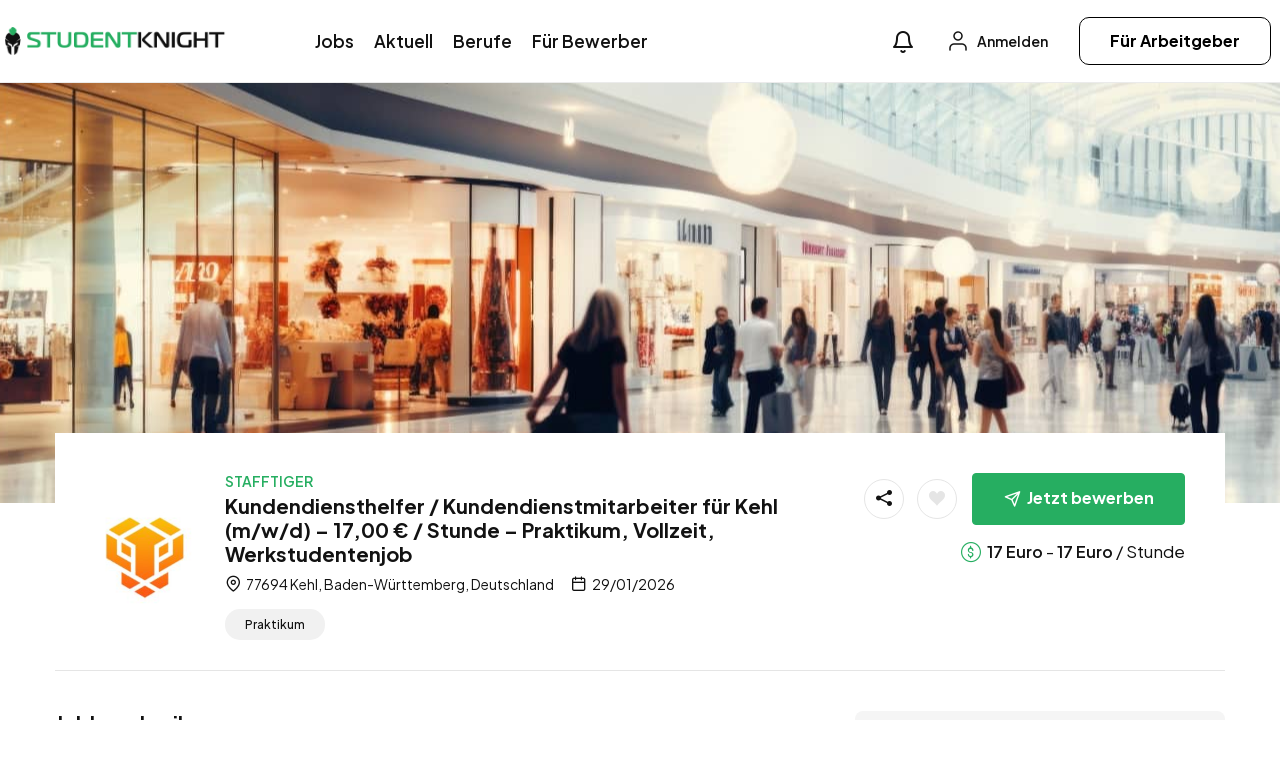

--- FILE ---
content_type: text/html; charset=UTF-8
request_url: https://studentknight.de/job/kundendiensthelfer-kundendienstmitarbeiter-fuer-kehl-m-w-d-1700-e-stunde-praktikum-vollzeit-werkstudentenjob/
body_size: 24340
content:
<!DOCTYPE html>
<html lang="de" prefix="og: https://ogp.me/ns#" class="no-js">
<head>
	<meta charset="UTF-8">
	<meta name="viewport" content="width=device-width">
	<link rel="profile" href="//gmpg.org/xfn/11">
	
	<meta property="og:title" content="Kundendiensthelfer / Kundendienstmitarbeiter für Kehl (m/w/d) &#8211; 17,00 € / Stunde &#8211; Praktikum, Vollzeit, Werkstudentenjob" /><meta property="og:image" content="https://studentknight.de/wp-content/uploads/wp-job-board-pro-uploads/_employer_featured_image/2024/03/Stafftiger-Logo-1000-Symbol.jpg" />
<!-- Suchmaschinen-Optimierung durch Rank Math PRO - https://rankmath.com/ -->
<title>Kundendiensthelfer / Kundendienstmitarbeiter für Kehl (m/w/d) - 17,00 € / Stunde - Praktikum, Vollzeit, Werkstudentenjob | STUDENTKNIGHT</title>
<meta name="description" content="Kundendiensthelfer / Kundendienstmitarbeiter für Kehl (m/w/d) - 17,00 € / Stunde - Praktikum, Vollzeit, Werkstudentenjob: Für Praktikum Stellen, Vollzeitjobs"/>
<meta name="robots" content="follow, index, max-snippet:-1, max-video-preview:-1, max-image-preview:large"/>
<link rel="canonical" href="https://studentknight.de/job/kundendiensthelfer-kundendienstmitarbeiter-fuer-kehl-m-w-d-1700-e-stunde-praktikum-vollzeit-werkstudentenjob/" />
<meta property="og:locale" content="de_DE" />
<meta property="og:type" content="article" />
<meta property="og:title" content="Kundendiensthelfer / Kundendienstmitarbeiter für Kehl (m/w/d) - 17,00 € / Stunde - Praktikum, Vollzeit, Werkstudentenjob | STUDENTKNIGHT" />
<meta property="og:description" content="Kundendiensthelfer / Kundendienstmitarbeiter für Kehl (m/w/d) - 17,00 € / Stunde - Praktikum, Vollzeit, Werkstudentenjob: Für Praktikum Stellen, Vollzeitjobs" />
<meta property="og:url" content="https://studentknight.de/job/kundendiensthelfer-kundendienstmitarbeiter-fuer-kehl-m-w-d-1700-e-stunde-praktikum-vollzeit-werkstudentenjob/" />
<meta property="og:site_name" content="STUDENTKNIGHT" />
<meta property="article:publisher" content="https://www.facebook.com/jobknight" />
<meta property="article:author" content="https://www.facebook.com/jobknight" />
<meta property="og:updated_time" content="2026-02-01T02:05:46+01:00" />
<meta property="og:image" content="https://studentknight.de/wp-content/uploads/2024/03/Verkaufshelfer-Verkaufsmitarbeiter-Einkaufshaus-1.jpg" />
<meta property="og:image:secure_url" content="https://studentknight.de/wp-content/uploads/2024/03/Verkaufshelfer-Verkaufsmitarbeiter-Einkaufshaus-1.jpg" />
<meta property="og:image:width" content="2000" />
<meta property="og:image:height" content="747" />
<meta property="og:image:alt" content="Verkaufshelfer-Verkaufsmitarbeiter-Einkaufshaus" />
<meta property="og:image:type" content="image/jpeg" />
<meta name="twitter:card" content="summary_large_image" />
<meta name="twitter:title" content="Kundendiensthelfer / Kundendienstmitarbeiter für Kehl (m/w/d) - 17,00 € / Stunde - Praktikum, Vollzeit, Werkstudentenjob | STUDENTKNIGHT" />
<meta name="twitter:description" content="Kundendiensthelfer / Kundendienstmitarbeiter für Kehl (m/w/d) - 17,00 € / Stunde - Praktikum, Vollzeit, Werkstudentenjob: Für Praktikum Stellen, Vollzeitjobs" />
<meta name="twitter:image" content="https://studentknight.de/wp-content/uploads/2024/03/Verkaufshelfer-Verkaufsmitarbeiter-Einkaufshaus-1.jpg" />
<script type="application/ld+json" class="rank-math-schema">{"@context":"https://schema.org","@graph":[{"@type":"BreadcrumbList","@id":"https://studentknight.de/job/kundendiensthelfer-kundendienstmitarbeiter-fuer-kehl-m-w-d-1700-e-stunde-praktikum-vollzeit-werkstudentenjob/#breadcrumb","itemListElement":[{"@type":"ListItem","position":"1","item":{"@id":"https://studentknight.de","name":"Startseite"}},{"@type":"ListItem","position":"2","item":{"@id":"https://studentknight.de/job/","name":"Jobs"}},{"@type":"ListItem","position":"3","item":{"@id":"https://studentknight.de/job/kundendiensthelfer-kundendienstmitarbeiter-fuer-kehl-m-w-d-1700-e-stunde-praktikum-vollzeit-werkstudentenjob/","name":"Kundendiensthelfer / Kundendienstmitarbeiter f\u00fcr Kehl (m/w/d) &#8211; 17,00 \u20ac / Stunde &#8211; Praktikum, Vollzeit, Werkstudentenjob"}}]}]}</script>
<!-- /Rank Math WordPress SEO Plugin -->

<link rel='dns-prefetch' href='//fonts.googleapis.com' />
<link rel="alternate" type="application/rss+xml" title="STUDENTKNIGHT &raquo; Feed" href="https://studentknight.de/feed/" />
<link rel="alternate" type="application/rss+xml" title="STUDENTKNIGHT &raquo; Kommentar-Feed" href="https://studentknight.de/comments/feed/" />
<link rel="alternate" type="application/rss+xml" title="STUDENTKNIGHT &raquo; Kundendiensthelfer / Kundendienstmitarbeiter für Kehl (m/w/d) &#8211; 17,00 € / Stunde &#8211; Praktikum, Vollzeit, Werkstudentenjob-Kommentar-Feed" href="https://studentknight.de/job/kundendiensthelfer-kundendienstmitarbeiter-fuer-kehl-m-w-d-1700-e-stunde-praktikum-vollzeit-werkstudentenjob/feed/" />
<link rel="alternate" title="oEmbed (JSON)" type="application/json+oembed" href="https://studentknight.de/wp-json/oembed/1.0/embed?url=https%3A%2F%2Fstudentknight.de%2Fjob%2Fkundendiensthelfer-kundendienstmitarbeiter-fuer-kehl-m-w-d-1700-e-stunde-praktikum-vollzeit-werkstudentenjob%2F" />
<link rel="alternate" title="oEmbed (XML)" type="text/xml+oembed" href="https://studentknight.de/wp-json/oembed/1.0/embed?url=https%3A%2F%2Fstudentknight.de%2Fjob%2Fkundendiensthelfer-kundendienstmitarbeiter-fuer-kehl-m-w-d-1700-e-stunde-praktikum-vollzeit-werkstudentenjob%2F&#038;format=xml" />
<!-- studentknight.de is managing ads with Advanced Ads 2.0.16 – https://wpadvancedads.com/ --><script id="studentknight-ready">
			window.advanced_ads_ready=function(e,a){a=a||"complete";var d=function(e){return"interactive"===a?"loading"!==e:"complete"===e};d(document.readyState)?e():document.addEventListener("readystatechange",(function(a){d(a.target.readyState)&&e()}),{once:"interactive"===a})},window.advanced_ads_ready_queue=window.advanced_ads_ready_queue||[];		</script>
		<style id='wp-img-auto-sizes-contain-inline-css' type='text/css'>
img:is([sizes=auto i],[sizes^="auto," i]){contain-intrinsic-size:3000px 1500px}
/*# sourceURL=wp-img-auto-sizes-contain-inline-css */
</style>
<link rel='stylesheet' id='german-market-blocks-integrations-css' href='https://studentknight.de/wp-content/plugins/woocommerce-german-market/german-market-blocks/build/integrations.css?ver=3.52' type='text/css' media='all' />
<link rel='stylesheet' id='german-market-checkout-block-checkboxes-css' href='https://studentknight.de/wp-content/plugins/woocommerce-german-market/german-market-blocks/build/blocks/checkout-checkboxes/style-index.css?ver=3.52' type='text/css' media='all' />
<link rel='stylesheet' id='german-market-product-charging-device-css' href='https://studentknight.de/wp-content/plugins/woocommerce-german-market/german-market-blocks/build/blocks/product-charging-device/style-index.css?ver=3.52' type='text/css' media='all' />
<style id='wp-emoji-styles-inline-css' type='text/css'>

	img.wp-smiley, img.emoji {
		display: inline !important;
		border: none !important;
		box-shadow: none !important;
		height: 1em !important;
		width: 1em !important;
		margin: 0 0.07em !important;
		vertical-align: -0.1em !important;
		background: none !important;
		padding: 0 !important;
	}
/*# sourceURL=wp-emoji-styles-inline-css */
</style>
<link rel='stylesheet' id='wp-block-library-css' href='https://studentknight.de/wp-includes/css/dist/block-library/style.min.css?ver=6.9' type='text/css' media='all' />
<style id='wp-block-paragraph-inline-css' type='text/css'>
.is-small-text{font-size:.875em}.is-regular-text{font-size:1em}.is-large-text{font-size:2.25em}.is-larger-text{font-size:3em}.has-drop-cap:not(:focus):first-letter{float:left;font-size:8.4em;font-style:normal;font-weight:100;line-height:.68;margin:.05em .1em 0 0;text-transform:uppercase}body.rtl .has-drop-cap:not(:focus):first-letter{float:none;margin-left:.1em}p.has-drop-cap.has-background{overflow:hidden}:root :where(p.has-background){padding:1.25em 2.375em}:where(p.has-text-color:not(.has-link-color)) a{color:inherit}p.has-text-align-left[style*="writing-mode:vertical-lr"],p.has-text-align-right[style*="writing-mode:vertical-rl"]{rotate:180deg}
/*# sourceURL=https://studentknight.de/wp-includes/blocks/paragraph/style.min.css */
</style>
<style id='wp-block-spacer-inline-css' type='text/css'>
.wp-block-spacer{clear:both}
/*# sourceURL=https://studentknight.de/wp-includes/blocks/spacer/style.min.css */
</style>
<link rel='stylesheet' id='wc-blocks-style-css' href='https://studentknight.de/wp-content/plugins/woocommerce/assets/client/blocks/wc-blocks.css?ver=wc-10.4.3' type='text/css' media='all' />
<style id='global-styles-inline-css' type='text/css'>
:root{--wp--preset--aspect-ratio--square: 1;--wp--preset--aspect-ratio--4-3: 4/3;--wp--preset--aspect-ratio--3-4: 3/4;--wp--preset--aspect-ratio--3-2: 3/2;--wp--preset--aspect-ratio--2-3: 2/3;--wp--preset--aspect-ratio--16-9: 16/9;--wp--preset--aspect-ratio--9-16: 9/16;--wp--preset--color--black: #000000;--wp--preset--color--cyan-bluish-gray: #abb8c3;--wp--preset--color--white: #ffffff;--wp--preset--color--pale-pink: #f78da7;--wp--preset--color--vivid-red: #cf2e2e;--wp--preset--color--luminous-vivid-orange: #ff6900;--wp--preset--color--luminous-vivid-amber: #fcb900;--wp--preset--color--light-green-cyan: #7bdcb5;--wp--preset--color--vivid-green-cyan: #00d084;--wp--preset--color--pale-cyan-blue: #8ed1fc;--wp--preset--color--vivid-cyan-blue: #0693e3;--wp--preset--color--vivid-purple: #9b51e0;--wp--preset--gradient--vivid-cyan-blue-to-vivid-purple: linear-gradient(135deg,rgb(6,147,227) 0%,rgb(155,81,224) 100%);--wp--preset--gradient--light-green-cyan-to-vivid-green-cyan: linear-gradient(135deg,rgb(122,220,180) 0%,rgb(0,208,130) 100%);--wp--preset--gradient--luminous-vivid-amber-to-luminous-vivid-orange: linear-gradient(135deg,rgb(252,185,0) 0%,rgb(255,105,0) 100%);--wp--preset--gradient--luminous-vivid-orange-to-vivid-red: linear-gradient(135deg,rgb(255,105,0) 0%,rgb(207,46,46) 100%);--wp--preset--gradient--very-light-gray-to-cyan-bluish-gray: linear-gradient(135deg,rgb(238,238,238) 0%,rgb(169,184,195) 100%);--wp--preset--gradient--cool-to-warm-spectrum: linear-gradient(135deg,rgb(74,234,220) 0%,rgb(151,120,209) 20%,rgb(207,42,186) 40%,rgb(238,44,130) 60%,rgb(251,105,98) 80%,rgb(254,248,76) 100%);--wp--preset--gradient--blush-light-purple: linear-gradient(135deg,rgb(255,206,236) 0%,rgb(152,150,240) 100%);--wp--preset--gradient--blush-bordeaux: linear-gradient(135deg,rgb(254,205,165) 0%,rgb(254,45,45) 50%,rgb(107,0,62) 100%);--wp--preset--gradient--luminous-dusk: linear-gradient(135deg,rgb(255,203,112) 0%,rgb(199,81,192) 50%,rgb(65,88,208) 100%);--wp--preset--gradient--pale-ocean: linear-gradient(135deg,rgb(255,245,203) 0%,rgb(182,227,212) 50%,rgb(51,167,181) 100%);--wp--preset--gradient--electric-grass: linear-gradient(135deg,rgb(202,248,128) 0%,rgb(113,206,126) 100%);--wp--preset--gradient--midnight: linear-gradient(135deg,rgb(2,3,129) 0%,rgb(40,116,252) 100%);--wp--preset--font-size--small: 13px;--wp--preset--font-size--medium: 20px;--wp--preset--font-size--large: 36px;--wp--preset--font-size--x-large: 42px;--wp--preset--spacing--20: 0.44rem;--wp--preset--spacing--30: 0.67rem;--wp--preset--spacing--40: 1rem;--wp--preset--spacing--50: 1.5rem;--wp--preset--spacing--60: 2.25rem;--wp--preset--spacing--70: 3.38rem;--wp--preset--spacing--80: 5.06rem;--wp--preset--shadow--natural: 6px 6px 9px rgba(0, 0, 0, 0.2);--wp--preset--shadow--deep: 12px 12px 50px rgba(0, 0, 0, 0.4);--wp--preset--shadow--sharp: 6px 6px 0px rgba(0, 0, 0, 0.2);--wp--preset--shadow--outlined: 6px 6px 0px -3px rgb(255, 255, 255), 6px 6px rgb(0, 0, 0);--wp--preset--shadow--crisp: 6px 6px 0px rgb(0, 0, 0);}:where(.is-layout-flex){gap: 0.5em;}:where(.is-layout-grid){gap: 0.5em;}body .is-layout-flex{display: flex;}.is-layout-flex{flex-wrap: wrap;align-items: center;}.is-layout-flex > :is(*, div){margin: 0;}body .is-layout-grid{display: grid;}.is-layout-grid > :is(*, div){margin: 0;}:where(.wp-block-columns.is-layout-flex){gap: 2em;}:where(.wp-block-columns.is-layout-grid){gap: 2em;}:where(.wp-block-post-template.is-layout-flex){gap: 1.25em;}:where(.wp-block-post-template.is-layout-grid){gap: 1.25em;}.has-black-color{color: var(--wp--preset--color--black) !important;}.has-cyan-bluish-gray-color{color: var(--wp--preset--color--cyan-bluish-gray) !important;}.has-white-color{color: var(--wp--preset--color--white) !important;}.has-pale-pink-color{color: var(--wp--preset--color--pale-pink) !important;}.has-vivid-red-color{color: var(--wp--preset--color--vivid-red) !important;}.has-luminous-vivid-orange-color{color: var(--wp--preset--color--luminous-vivid-orange) !important;}.has-luminous-vivid-amber-color{color: var(--wp--preset--color--luminous-vivid-amber) !important;}.has-light-green-cyan-color{color: var(--wp--preset--color--light-green-cyan) !important;}.has-vivid-green-cyan-color{color: var(--wp--preset--color--vivid-green-cyan) !important;}.has-pale-cyan-blue-color{color: var(--wp--preset--color--pale-cyan-blue) !important;}.has-vivid-cyan-blue-color{color: var(--wp--preset--color--vivid-cyan-blue) !important;}.has-vivid-purple-color{color: var(--wp--preset--color--vivid-purple) !important;}.has-black-background-color{background-color: var(--wp--preset--color--black) !important;}.has-cyan-bluish-gray-background-color{background-color: var(--wp--preset--color--cyan-bluish-gray) !important;}.has-white-background-color{background-color: var(--wp--preset--color--white) !important;}.has-pale-pink-background-color{background-color: var(--wp--preset--color--pale-pink) !important;}.has-vivid-red-background-color{background-color: var(--wp--preset--color--vivid-red) !important;}.has-luminous-vivid-orange-background-color{background-color: var(--wp--preset--color--luminous-vivid-orange) !important;}.has-luminous-vivid-amber-background-color{background-color: var(--wp--preset--color--luminous-vivid-amber) !important;}.has-light-green-cyan-background-color{background-color: var(--wp--preset--color--light-green-cyan) !important;}.has-vivid-green-cyan-background-color{background-color: var(--wp--preset--color--vivid-green-cyan) !important;}.has-pale-cyan-blue-background-color{background-color: var(--wp--preset--color--pale-cyan-blue) !important;}.has-vivid-cyan-blue-background-color{background-color: var(--wp--preset--color--vivid-cyan-blue) !important;}.has-vivid-purple-background-color{background-color: var(--wp--preset--color--vivid-purple) !important;}.has-black-border-color{border-color: var(--wp--preset--color--black) !important;}.has-cyan-bluish-gray-border-color{border-color: var(--wp--preset--color--cyan-bluish-gray) !important;}.has-white-border-color{border-color: var(--wp--preset--color--white) !important;}.has-pale-pink-border-color{border-color: var(--wp--preset--color--pale-pink) !important;}.has-vivid-red-border-color{border-color: var(--wp--preset--color--vivid-red) !important;}.has-luminous-vivid-orange-border-color{border-color: var(--wp--preset--color--luminous-vivid-orange) !important;}.has-luminous-vivid-amber-border-color{border-color: var(--wp--preset--color--luminous-vivid-amber) !important;}.has-light-green-cyan-border-color{border-color: var(--wp--preset--color--light-green-cyan) !important;}.has-vivid-green-cyan-border-color{border-color: var(--wp--preset--color--vivid-green-cyan) !important;}.has-pale-cyan-blue-border-color{border-color: var(--wp--preset--color--pale-cyan-blue) !important;}.has-vivid-cyan-blue-border-color{border-color: var(--wp--preset--color--vivid-cyan-blue) !important;}.has-vivid-purple-border-color{border-color: var(--wp--preset--color--vivid-purple) !important;}.has-vivid-cyan-blue-to-vivid-purple-gradient-background{background: var(--wp--preset--gradient--vivid-cyan-blue-to-vivid-purple) !important;}.has-light-green-cyan-to-vivid-green-cyan-gradient-background{background: var(--wp--preset--gradient--light-green-cyan-to-vivid-green-cyan) !important;}.has-luminous-vivid-amber-to-luminous-vivid-orange-gradient-background{background: var(--wp--preset--gradient--luminous-vivid-amber-to-luminous-vivid-orange) !important;}.has-luminous-vivid-orange-to-vivid-red-gradient-background{background: var(--wp--preset--gradient--luminous-vivid-orange-to-vivid-red) !important;}.has-very-light-gray-to-cyan-bluish-gray-gradient-background{background: var(--wp--preset--gradient--very-light-gray-to-cyan-bluish-gray) !important;}.has-cool-to-warm-spectrum-gradient-background{background: var(--wp--preset--gradient--cool-to-warm-spectrum) !important;}.has-blush-light-purple-gradient-background{background: var(--wp--preset--gradient--blush-light-purple) !important;}.has-blush-bordeaux-gradient-background{background: var(--wp--preset--gradient--blush-bordeaux) !important;}.has-luminous-dusk-gradient-background{background: var(--wp--preset--gradient--luminous-dusk) !important;}.has-pale-ocean-gradient-background{background: var(--wp--preset--gradient--pale-ocean) !important;}.has-electric-grass-gradient-background{background: var(--wp--preset--gradient--electric-grass) !important;}.has-midnight-gradient-background{background: var(--wp--preset--gradient--midnight) !important;}.has-small-font-size{font-size: var(--wp--preset--font-size--small) !important;}.has-medium-font-size{font-size: var(--wp--preset--font-size--medium) !important;}.has-large-font-size{font-size: var(--wp--preset--font-size--large) !important;}.has-x-large-font-size{font-size: var(--wp--preset--font-size--x-large) !important;}
/*# sourceURL=global-styles-inline-css */
</style>

<style id='classic-theme-styles-inline-css' type='text/css'>
/*! This file is auto-generated */
.wp-block-button__link{color:#fff;background-color:#32373c;border-radius:9999px;box-shadow:none;text-decoration:none;padding:calc(.667em + 2px) calc(1.333em + 2px);font-size:1.125em}.wp-block-file__button{background:#32373c;color:#fff;text-decoration:none}
/*# sourceURL=/wp-includes/css/classic-themes.min.css */
</style>
<link rel='stylesheet' id='woocommerce-layout-css' href='https://studentknight.de/wp-content/plugins/woocommerce/assets/css/woocommerce-layout.css?ver=10.4.3' type='text/css' media='all' />
<link rel='stylesheet' id='woocommerce-smallscreen-css' href='https://studentknight.de/wp-content/plugins/woocommerce/assets/css/woocommerce-smallscreen.css?ver=10.4.3' type='text/css' media='only screen and (max-width: 768px)' />
<link rel='stylesheet' id='woocommerce-general-css' href='https://studentknight.de/wp-content/plugins/woocommerce/assets/css/woocommerce.css?ver=10.4.3' type='text/css' media='all' />
<style id='woocommerce-inline-inline-css' type='text/css'>
.woocommerce form .form-row .required { visibility: visible; }
/*# sourceURL=woocommerce-inline-inline-css */
</style>
<link rel='stylesheet' id='magnific-css' href='https://studentknight.de/wp-content/plugins/wp-job-board-pro/assets/js/magnific/magnific-popup.css?ver=1.1.0' type='text/css' media='all' />
<link rel='stylesheet' id='perfect-scrollbar-jquery-css' href='https://studentknight.de/wp-content/plugins/wp-private-message/assets/css/perfect-scrollbar.css?ver=6.9' type='text/css' media='all' />
<link rel='stylesheet' id='leaflet-css' href='https://studentknight.de/wp-content/plugins/wp-job-board-pro/assets/js/leaflet/leaflet.css?ver=1.5.1' type='text/css' media='all' />
<link rel='stylesheet' id='german-market-blocks-order-button-position-css' href='https://studentknight.de/wp-content/plugins/woocommerce-german-market/german-market-blocks/additional-css/order-button-checkout-fields.css?ver=3.52' type='text/css' media='all' />
<link rel='stylesheet' id='woocommerce-de_frontend_styles-css' href='https://studentknight.de/wp-content/plugins/woocommerce-german-market/css/frontend.min.css?ver=3.52' type='text/css' media='all' />
<link rel='stylesheet' id='jobtex-woocommerce-css' href='https://studentknight.de/wp-content/themes/jobtex/css/woocommerce.css?ver=1.0.0' type='text/css' media='all' />
<link rel='stylesheet' id='jobtex-theme-fonts-css' href='https://fonts.googleapis.com/css?family=Plus+Jakarta+Sans:400,500,600,700,800,700&#038;subset=latin%2Clatin-ext%2Clatin%2Clatin-ext' type='text/css' media='all' />
<link rel='stylesheet' id='all-awesome-css' href='https://studentknight.de/wp-content/themes/jobtex/css/all-awesome.css?ver=5.11.2' type='text/css' media='all' />
<link rel='stylesheet' id='jobtex-icomoon-css' href='https://studentknight.de/wp-content/themes/jobtex/css/icon-font.css?ver=1.0.0' type='text/css' media='all' />
<link rel='stylesheet' id='themify-icons-css' href='https://studentknight.de/wp-content/themes/jobtex/css/themify-icons.css?ver=1.0.0' type='text/css' media='all' />
<link rel='stylesheet' id='animate-css' href='https://studentknight.de/wp-content/themes/jobtex/css/animate.css?ver=3.6.0' type='text/css' media='all' />
<link rel='stylesheet' id='bootstrap-css' href='https://studentknight.de/wp-content/themes/jobtex/css/bootstrap.css?ver=5.0.2' type='text/css' media='all' />
<link rel='stylesheet' id='slick-css' href='https://studentknight.de/wp-content/themes/jobtex/css/slick.css?ver=1.8.0' type='text/css' media='all' />
<link rel='stylesheet' id='magnific-popup-css' href='https://studentknight.de/wp-content/themes/jobtex/css/magnific-popup.css?ver=1.1.0' type='text/css' media='all' />
<link rel='stylesheet' id='perfect-scrollbar-css' href='https://studentknight.de/wp-content/themes/jobtex/css/perfect-scrollbar.css?ver=0.6.12' type='text/css' media='all' />
<link rel='stylesheet' id='sliding-menu-css' href='https://studentknight.de/wp-content/themes/jobtex/css/sliding-menu.min.css?ver=0.3.0' type='text/css' media='all' />
<link rel='stylesheet' id='jobtex-template-css' href='https://studentknight.de/wp-content/themes/jobtex/css/template.css?ver=1.0' type='text/css' media='all' />
<style id='jobtex-template-inline-css' type='text/css'>
:root {--jobtex-theme-color: #26ae61;--jobtex-second-color: #1F4B3F;--jobtex-text-color: #111111;--jobtex-link-color: #121212;--jobtex-link_hover_color: #26ae61;--jobtex-heading-color: #121212;--jobtex-theme-hover-color: #166d3b;--jobtex-second-hover-color: #121212;--jobtex-theme-color-001: rgba(38, 174, 97, 0.01);		  	--jobtex-theme-color-01: rgba(38, 174, 97, 0.1);		  	--jobtex-theme-color-015: rgba(38, 174, 97, 0.15);		  	--jobtex-theme-color-007: rgba(38, 174, 97, 0.07);		  	--jobtex-theme-color-008: rgba(38, 174, 97, 0.08);		  	--jobtex-theme-color-08: rgba(38, 174, 97, 0.8);		  	--jobtex-theme-color-005: rgba(38, 174, 97, 0.05);--jobtex-main-font: 'Plus Jakarta Sans';--jobtex-main-font-size: 17px;--jobtex-main-font-weight: 400;--jobtex-heading-font: 'Plus Jakarta Sans';--jobtex-heading-font-weight: 700;}
/*# sourceURL=jobtex-template-inline-css */
</style>
<link rel='stylesheet' id='jobtex-style-css' href='https://studentknight.de/wp-content/themes/jobtex/style.css?ver=1.0' type='text/css' media='all' />
<script type="text/javascript" src="https://studentknight.de/wp-includes/js/jquery/jquery.min.js?ver=3.7.1" id="jquery-core-js"></script>
<script type="text/javascript" src="https://studentknight.de/wp-includes/js/jquery/jquery-migrate.min.js?ver=3.4.1" id="jquery-migrate-js"></script>
<script type="text/javascript" src="https://studentknight.de/wp-content/plugins/woocommerce/assets/js/jquery-blockui/jquery.blockUI.min.js?ver=2.7.0-wc.10.4.3" id="wc-jquery-blockui-js" defer="defer" data-wp-strategy="defer"></script>
<script type="text/javascript" id="wc-add-to-cart-js-extra">
/* <![CDATA[ */
var wc_add_to_cart_params = {"ajax_url":"/wp-admin/admin-ajax.php","wc_ajax_url":"/?wc-ajax=%%endpoint%%","i18n_view_cart":"Warenkorb anzeigen","cart_url":"https://studentknight.de/warenkorb/","is_cart":"","cart_redirect_after_add":"yes"};
//# sourceURL=wc-add-to-cart-js-extra
/* ]]> */
</script>
<script type="text/javascript" src="https://studentknight.de/wp-content/plugins/woocommerce/assets/js/frontend/add-to-cart.min.js?ver=10.4.3" id="wc-add-to-cart-js" defer="defer" data-wp-strategy="defer"></script>
<script type="text/javascript" src="https://studentknight.de/wp-content/plugins/woocommerce/assets/js/js-cookie/js.cookie.min.js?ver=2.1.4-wc.10.4.3" id="wc-js-cookie-js" defer="defer" data-wp-strategy="defer"></script>
<script type="text/javascript" id="woocommerce-js-extra">
/* <![CDATA[ */
var woocommerce_params = {"ajax_url":"/wp-admin/admin-ajax.php","wc_ajax_url":"/?wc-ajax=%%endpoint%%","i18n_password_show":"Passwort anzeigen","i18n_password_hide":"Passwort ausblenden"};
//# sourceURL=woocommerce-js-extra
/* ]]> */
</script>
<script type="text/javascript" src="https://studentknight.de/wp-content/plugins/woocommerce/assets/js/frontend/woocommerce.min.js?ver=10.4.3" id="woocommerce-js" defer="defer" data-wp-strategy="defer"></script>
<script type="text/javascript" id="woocommerce_de_frontend-js-extra">
/* <![CDATA[ */
var sepa_ajax_object = {"ajax_url":"https://studentknight.de/wp-admin/admin-ajax.php","nonce":"da151a3ff4"};
var woocommerce_remove_updated_totals = {"val":"0"};
var woocommerce_payment_update = {"val":"1"};
var german_market_price_variable_products = {"val":"gm_default"};
var german_market_price_variable_theme_extra_element = {"val":"none"};
var german_market_legal_info_product_reviews = {"element":".woocommerce-Reviews .commentlist","activated":"off"};
var ship_different_address = {"message":"\u003Cp class=\"woocommerce-notice woocommerce-notice--info woocommerce-info\" id=\"german-market-puchase-on-account-message\"\u003E\"Lieferung an eine andere Adresse senden\" ist f\u00fcr die gew\u00e4hlte Zahlungsart \"Kauf auf Rechnung\" nicht verf\u00fcgbar und wurde deaktiviert!\u003C/p\u003E","before_element":".woocommerce-checkout-payment"};
//# sourceURL=woocommerce_de_frontend-js-extra
/* ]]> */
</script>
<script type="text/javascript" src="https://studentknight.de/wp-content/plugins/woocommerce-german-market/js/WooCommerce-German-Market-Frontend.min.js?ver=3.52" id="woocommerce_de_frontend-js"></script>
<link rel="https://api.w.org/" href="https://studentknight.de/wp-json/" /><link rel="alternate" title="JSON" type="application/json" href="https://studentknight.de/wp-json/wp/v2/job_listing/1810362" /><link rel="EditURI" type="application/rsd+xml" title="RSD" href="https://studentknight.de/xmlrpc.php?rsd" />
<meta name="generator" content="WordPress 6.9" />
<link rel='shortlink' href='https://studentknight.de/?p=1810362' />

		<!-- GA Google Analytics @ https://m0n.co/ga -->
		<script async src="https://www.googletagmanager.com/gtag/js?id=G-J53F8T5YF2"></script>
		<script>
			window.dataLayer = window.dataLayer || [];
			function gtag(){dataLayer.push(arguments);}
			gtag('js', new Date());
			gtag('config', 'G-J53F8T5YF2');
		</script>

	<link rel="pingback" href="https://studentknight.de/xmlrpc.php">	<noscript><style>.woocommerce-product-gallery{ opacity: 1 !important; }</style></noscript>
	<meta name="generator" content="Elementor 3.25.11; features: e_font_icon_svg, additional_custom_breakpoints, e_optimized_control_loading; settings: css_print_method-external, google_font-enabled, font_display-swap">
			<style>
				.e-con.e-parent:nth-of-type(n+4):not(.e-lazyloaded):not(.e-no-lazyload),
				.e-con.e-parent:nth-of-type(n+4):not(.e-lazyloaded):not(.e-no-lazyload) * {
					background-image: none !important;
				}
				@media screen and (max-height: 1024px) {
					.e-con.e-parent:nth-of-type(n+3):not(.e-lazyloaded):not(.e-no-lazyload),
					.e-con.e-parent:nth-of-type(n+3):not(.e-lazyloaded):not(.e-no-lazyload) * {
						background-image: none !important;
					}
				}
				@media screen and (max-height: 640px) {
					.e-con.e-parent:nth-of-type(n+2):not(.e-lazyloaded):not(.e-no-lazyload),
					.e-con.e-parent:nth-of-type(n+2):not(.e-lazyloaded):not(.e-no-lazyload) * {
						background-image: none !important;
					}
				}
			</style>
			<script  async src="https://pagead2.googlesyndication.com/pagead/js/adsbygoogle.js?client=ca-pub-7739800978660362" crossorigin="anonymous"></script><link rel="icon" href="https://studentknight.de/wp-content/uploads/2024/09/ICON_Studentknight_Logo_512-512-150x150.png" sizes="32x32" />
<link rel="icon" href="https://studentknight.de/wp-content/uploads/2024/09/ICON_Studentknight_Logo_512-512-300x300.png" sizes="192x192" />
<link rel="apple-touch-icon" href="https://studentknight.de/wp-content/uploads/2024/09/ICON_Studentknight_Logo_512-512-300x300.png" />
<meta name="msapplication-TileImage" content="https://studentknight.de/wp-content/uploads/2024/09/ICON_Studentknight_Logo_512-512-300x300.png" />
<link rel='stylesheet' id='elementor-frontend-css' href='https://studentknight.de/wp-content/plugins/elementor/assets/css/frontend.min.css?ver=3.25.11' type='text/css' media='all' />
<link rel='stylesheet' id='elementor-post-2238-css' href='https://studentknight.de/wp-content/uploads/elementor/css/post-2238.css?ver=1760139151' type='text/css' media='all' />
<link rel='stylesheet' id='elementor-post-1310-css' href='https://studentknight.de/wp-content/uploads/elementor/css/post-1310.css?ver=1767702040' type='text/css' media='all' />
<link rel='stylesheet' id='widget-spacer-css' href='https://studentknight.de/wp-content/plugins/elementor/assets/css/widget-spacer.min.css?ver=3.25.11' type='text/css' media='all' />
<link rel='stylesheet' id='widget-text-editor-css' href='https://studentknight.de/wp-content/plugins/elementor/assets/css/widget-text-editor.min.css?ver=3.25.11' type='text/css' media='all' />
<link rel='stylesheet' id='swiper-css' href='https://studentknight.de/wp-content/plugins/elementor/assets/lib/swiper/v8/css/swiper.min.css?ver=8.4.5' type='text/css' media='all' />
<link rel='stylesheet' id='e-swiper-css' href='https://studentknight.de/wp-content/plugins/elementor/assets/css/conditionals/e-swiper.min.css?ver=3.25.11' type='text/css' media='all' />
<link rel='stylesheet' id='elementor-post-3856-css' href='https://studentknight.de/wp-content/uploads/elementor/css/post-3856.css?ver=1753359263' type='text/css' media='all' />
<link rel='stylesheet' id='google-fonts-1-css' href='https://fonts.googleapis.com/css?family=Roboto%3A100%2C100italic%2C200%2C200italic%2C300%2C300italic%2C400%2C400italic%2C500%2C500italic%2C600%2C600italic%2C700%2C700italic%2C800%2C800italic%2C900%2C900italic%7CRoboto+Slab%3A100%2C100italic%2C200%2C200italic%2C300%2C300italic%2C400%2C400italic%2C500%2C500italic%2C600%2C600italic%2C700%2C700italic%2C800%2C800italic%2C900%2C900italic&#038;display=swap&#038;ver=6.9' type='text/css' media='all' />
</head>
<body class="wp-singular job_listing-template-default single single-job_listing postid-1810362 wp-embed-responsive wp-theme-jobtex theme-jobtex woocommerce-no-js body-footer-mobile elementor-default elementor-kit-3856 aa-prefix-studentknight-">
<div id="wrapper-container" class="wrapper-container">
	<div id="apus-mobile-menu" class="apus-offcanvas d-block d-xl-none"> 
    <div class="apus-offcanvas-body">

        <div class="header-offcanvas">
            <div class="container">
                <div class="d-flex align-items-center">
                    
                                                                <div class="logo">
                            <a href="https://studentknight.de/">
                                <img src="https://studentknight.de/wp-content/uploads/2024/09/Studentknight_Logo_10K_horizontal-Final-250.png" alt="STUDENTKNIGHT">
                            </a>
                        </div>
                    
                    <div class="ms-auto">
                        <a class="btn-toggle-canvas" data-toggle="offcanvas">
                            <i class="ti-close"></i>
                        </a>
                    </div>
                </div>

            </div>
        </div>
        <div class="offcanvas-content flex-column d-flex">
            <div class="middle-offcanvas">

                <nav id="menu-main-menu-navbar" class="navbar navbar-offcanvas" role="navigation">
                    <div id="mobile-menu-container" class="menu-mobile-menu-container"><ul id="menu-mobile-menu" class=""><li id="menu-item-4379" class="menu-item-4379"><a href="https://studentknight.de/jobs/">Jobs</a></li>
<li id="menu-item-2342" class="menu-item-2342"><a href="https://studentknight.de/blog/">Aktuell</a></li>
<li id="menu-item-283015" class="menu-item-283015"><a href="https://studentknight.de/berufe/">Berufe</a></li>
<li id="menu-item-281490" class="menu-item-281490"><a href="https://studentknight.de/fuer-bewerber/">Für Bewerber</a></li>
<li id="menu-item-272159" class="menu-item-272159"><a href="https://studentknight.de/fuer-arbeitgeber/">Für Arbeitgeber</a></li>
<li id="menu-item-5142" class="menu-item-5142"><a href="https://studentknight.de/login-und-registrierung/">Login und Registrierung</a></li>
</ul></div>                </nav>
            </div>
        
                            
                <div class="header-mobile-bottom">

                                                                    <div class="submit-job">
                            <a class="btn btn-theme w-100" href="https://studentknight.de/jobanzeige/">Job posten</a>
                        </div>
                    
                </div>
                    </div>
    </div>
</div>
<div class="over-dark"></div><div id="apus-header-mobile" class="header-mobile d-block d-xl-none">    
    <div class="container">
        <div class="row">
            <div class="d-flex align-items-center">
                <div class="col-6">
                    
                                                                <div class="logo">
                            <a href="https://studentknight.de/">
                                <img src="https://studentknight.de/wp-content/uploads/2024/09/Studentknight_Logo_10K_horizontal-Final-250.png" alt="STUDENTKNIGHT">
                            </a>
                        </div>
                                    </div>
                <div class="col-6">
                    <div class="d-flex align-items-center justify-content-end">
                                                            <div class="top-wrapper-menu d-flex align-items-center">
                                        <a class="drop-dow btn-menu-account" href="https://studentknight.de/login-und-registrierung/">
                                            <svg xmlns="http://www.w3.org/2000/svg" width="24" height="24" viewBox="0 0 24 24" fill="none">
                                              <path d="M20 21V19C20 17.9391 19.5786 16.9217 18.8284 16.1716C18.0783 15.4214 17.0609 15 16 15H8C6.93913 15 5.92172 15.4214 5.17157 16.1716C4.42143 16.9217 4 17.9391 4 19V21" stroke="currentColor" stroke-width="1.5" stroke-linecap="round" stroke-linejoin="round"></path>
                                              <path d="M12 11C14.2091 11 16 9.20914 16 7C16 4.79086 14.2091 3 12 3C9.79086 3 8 4.79086 8 7C8 9.20914 9.79086 11 12 11Z" stroke="currentColor" stroke-width="1.5" stroke-linecap="round" stroke-linejoin="round"></path>
                                            </svg>
                                        </a>
                                    </div>
                                                        <div class="message-top">
                                <a class="message-notification" href="javascript:void(0);">
                                    <i class="ti-bell"></i>
                                                                    </a>
                                                            </div>
                        
                        <a href="#navbar-offcanvas" class="btn-showmenu flex-column d-flex">
                            <span class="inner1"></span>
                            <span class="inner2"></span>
                            <span class="inner3"></span>
                        </a>
                    </div>
                </div>
            </div>
        </div>
    </div>
</div>
	<div id="apus-header" class="apus-header no_keep_header header-3-2238 d-none d-xl-block">		<div data-elementor-type="wp-post" data-elementor-id="2238" class="elementor elementor-2238">
						<section class="elementor-section elementor-top-section elementor-element elementor-element-4952fa8 elementor-section-full_width elementor-section-content-middle elementor-section-stretched plr-xxl-45 elementor-section-height-default elementor-section-height-default" data-id="4952fa8" data-element_type="section" data-settings="{&quot;stretch_section&quot;:&quot;section-stretched&quot;,&quot;background_background&quot;:&quot;classic&quot;}">
						<div class="elementor-container elementor-column-gap-extended">
					<div class="elementor-column elementor-col-33 elementor-top-column elementor-element elementor-element-9161216" data-id="9161216" data-element_type="column">
			<div class="elementor-widget-wrap elementor-element-populated">
						<div class="elementor-element elementor-element-868aa6a elementor-widget__width-auto elementor-widget elementor-widget-apus_element_logo" data-id="868aa6a" data-element_type="widget" data-widget_type="apus_element_logo.default">
				<div class="elementor-widget-container">
			        <div class="logo ">
                        <a href="https://studentknight.de/" >
                <span class="logo-main">
                    <img width="250" height="32" src="https://studentknight.de/wp-content/uploads/2024/09/Studentknight_Logo_10K_horizontal-Final-250.png" class="attachment-full size-full wp-image-930118" alt="Jobbörse für Studenten, Azubis &amp; Absolventen" decoding="async" />                </span>
            </a>
        </div>
        		</div>
				</div>
					</div>
		</div>
				<div class="elementor-column elementor-col-33 elementor-top-column elementor-element elementor-element-3f5a583" data-id="3f5a583" data-element_type="column">
			<div class="elementor-widget-wrap elementor-element-populated">
						<div class="elementor-element elementor-element-1da2a9f elementor-widget__width-auto elementor-widget elementor-widget-apus_element_primary_menu" data-id="1da2a9f" data-element_type="widget" data-widget_type="apus_element_primary_menu.default">
				<div class="elementor-widget-container">
			            <div class="main-menu  ">
                <nav data-duration="400" class="apus-megamenu animate navbar navbar-expand-lg p-0" role="navigation">
                <div class="collapse navbar-collapse "><ul id="primary-menu" class="nav navbar-nav megamenu effect1"><li id="menu-item-3926" class="menu-item-3926 aligned-left"><a href="https://studentknight.de/jobs/">Jobs</a></li>
<li id="menu-item-1151" class="menu-item-1151 aligned-left"><a href="https://studentknight.de/blog/">Aktuell</a></li>
<li id="menu-item-283014" class="menu-item-283014 aligned-left"><a href="https://studentknight.de/berufe/">Berufe</a></li>
<li id="menu-item-281565" class="menu-item-281565 aligned-left"><a href="https://studentknight.de/fuer-bewerber/">Für Bewerber</a></li>
</ul></div>                </nav>
            </div>
            		</div>
				</div>
					</div>
		</div>
				<div class="elementor-column elementor-col-33 elementor-top-column elementor-element elementor-element-7dfd8c4" data-id="7dfd8c4" data-element_type="column">
			<div class="elementor-widget-wrap elementor-element-populated">
						<div class="elementor-element elementor-element-66faf0d elementor-widget__width-auto elementor-widget elementor-widget-apus_element_user_notification" data-id="66faf0d" data-element_type="widget" data-widget_type="apus_element_user_notification.default">
				<div class="elementor-widget-container">
			        <div class="message-top ">
            <a class="message-notification" href="javascript:void(0);">
                <i class="icon-bell"></i>
                            </a>
                    </div>
        		</div>
				</div>
				<div class="elementor-element elementor-element-ca5b70b elementor-widget__width-auto elementor-widget elementor-widget-apus_element_user_info" data-id="ca5b70b" data-element_type="widget" data-widget_type="apus_element_user_info.default">
				<div class="elementor-widget-container">
			                <div class="top-wrapper-menu ">

                                            <a class="btn btn-login login" href="https://studentknight.de/login-und-registrierung/" title="Eintragen">
                            <svg xmlns="http://www.w3.org/2000/svg" width="24" height="24" viewBox="0 0 24 24" fill="none">
                              <path d="M20 21V19C20 17.9391 19.5786 16.9217 18.8284 16.1716C18.0783 15.4214 17.0609 15 16 15H8C6.93913 15 5.92172 15.4214 5.17157 16.1716C4.42143 16.9217 4 17.9391 4 19V21" stroke="currentColor" stroke-width="1.5" stroke-linecap="round" stroke-linejoin="round"></path>
                              <path d="M12 11C14.2091 11 16 9.20914 16 7C16 4.79086 14.2091 3 12 3C9.79086 3 8 4.79086 8 7C8 9.20914 9.79086 11 12 11Z" stroke="currentColor" stroke-width="1.5" stroke-linecap="round" stroke-linejoin="round"></path>
                            </svg>
                            Anmelden                        </a>
                    
                </div>
            		</div>
				</div>
				<div class="elementor-element elementor-element-f697582 elementor-widget__width-auto elementor-widget elementor-widget-button" data-id="f697582" data-element_type="widget" data-widget_type="button.default">
				<div class="elementor-widget-container">
							<div class="elementor-button-wrapper">
					<a class="elementor-button elementor-button-link elementor-size-md" href="https://studentknight.de/fuer-arbeitgeber/">
						<span class="elementor-button-content-wrapper">
									<span class="elementor-button-text">Für Arbeitgeber</span>
					</span>
					</a>
				</div>
						</div>
				</div>
					</div>
		</div>
					</div>
		</section>
				</div>
		</div>	<div id="apus-main-content"><section class="detail-version-v1">
	
	<section id="primary" class="content-area inner">
		<div id="main" class="site-main content" role="main">
			
											<div class="single-listing-wrapper job_listing" data-latitude="48.572447" data-longitude="7.813177" data-img="https://studentknight.de/wp-content/uploads/wp-job-board-pro-uploads/_employer_featured_image/2024/03/Stafftiger-Logo-1000-Symbol-150x150.jpg">
								

<article id="post-1810362" class="job-single-v1 post-1810362 job_listing type-job_listing status-publish has-post-thumbnail hentry job_listing_type-praktikum job_listing_category-handel-verkauf job_listing_location-baden-wuerttemberg">

	<!-- heading -->
	<div class="job-detail-header v1">
    <div class="top-img-detail" style=background-image:url(https://studentknight.de/wp-content/uploads/2024/03/Verkaufshelfer-Verkaufsmitarbeiter-Einkaufshaus-1.jpg)></div>
    <div class="top-detail-job position-relative">
        <div class="container">
            <div class="job-detail-header-inner">
                <div class="row d-md-flex">
                    <div class="col-md-8 col-12">
                        <div class="d-md-flex align-items-center">
                            <div class="employer-logo">
    	        	<a href="https://studentknight.de/arbeitgeber/stafftiger/">
                		<img width="150" height="150" src="https://studentknight.de/wp-content/uploads/wp-job-board-pro-uploads/_employer_featured_image/2024/03/Stafftiger-Logo-1000-Symbol-150x150.jpg" class="attachment-thumbnail size-thumbnail wp-post-image" alt="" decoding="async" srcset="https://studentknight.de/wp-content/uploads/wp-job-board-pro-uploads/_employer_featured_image/2024/03/Stafftiger-Logo-1000-Symbol-150x150.jpg 150w, https://studentknight.de/wp-content/uploads/wp-job-board-pro-uploads/_employer_featured_image/2024/03/Stafftiger-Logo-1000-Symbol-300x300.jpg 300w, https://studentknight.de/wp-content/uploads/wp-job-board-pro-uploads/_employer_featured_image/2024/03/Stafftiger-Logo-1000-Symbol-410x410.jpg 410w, https://studentknight.de/wp-content/uploads/wp-job-board-pro-uploads/_employer_featured_image/2024/03/Stafftiger-Logo-1000-Symbol.jpg 460w" sizes="(max-width: 150px) 100vw, 150px" />            	                	</a>
            </div>                            <div class="info-detail-job flex-grow-1">
                                <h3 class="employer-title">
	            <a href="https://studentknight.de/arbeitgeber/stafftiger/">
	            		                STAFFTIGER	            </a>
	        </h3>                                <div class="title-wrapper d-md-flex align-items-center">
                                    <h1 class="job-detail-title">Kundendiensthelfer / Kundendienstmitarbeiter für Kehl (m/w/d) &#8211; 17,00 € / Stunde &#8211; Praktikum, Vollzeit, Werkstudentenjob</h1>                                                                                                        </div>
                                <div class="job-metas-detail">
                                    			<div class="job-location with-icon"><i class="icon-map-pin"></i> 77694 Kehl, Baden-Württemberg, Deutschland</div>
			                                    <div class="job-deadline with-icon"><i class="icon-calendar"></i> 29/01/2026</div>                                    
                                </div>
                                <div class="job-metas-detail-bottom">
                                    <div class="job-type with-title">
						            	<a class="type-job" href="https://studentknight.de/job-anstellungsart/praktikum/" style="">Praktikum</a>
		        		    	</div>                                                                    </div>
                            </div>
                        </div>
                    </div>
                    <div class="job-detail-buttons col-md-4 col-12">
                        <div class="action">
                            <!-- job social -->
                                                                <div class="apus-social-share share-listing position-relative">
		<span class="icon-share"><i class="icon-share2"></i></span>
		<div class="bo-social-icons">
		 
			<a class="facebook" data-toggle="tooltip" data-original-title="Facebook" href="https://www.facebook.com/sharer.php?s=100&u=https://studentknight.de/job/kundendiensthelfer-kundendienstmitarbeiter-fuer-kehl-m-w-d-1700-e-stunde-praktikum-vollzeit-werkstudentenjob/&i=https%3A%2F%2Fstudentknight.de%2Fwp-content%2Fuploads%2Fwp-job-board-pro-uploads%2F_employer_featured_image%2F2024%2F03%2FStafftiger-Logo-1000-Symbol.jpg" target="_blank" title="Auf Facebook teilen">
				<i class="fab fa-facebook-f"></i>
			</a>
 
							<a class="twitter" data-toggle="tooltip" data-original-title="Twitter" href="https://twitter.com/intent/tweet?url=https://studentknight.de/job/kundendiensthelfer-kundendienstmitarbeiter-fuer-kehl-m-w-d-1700-e-stunde-praktikum-vollzeit-werkstudentenjob/" target="_blank" title="Auf Twitter teilen">
				<i class="fab fa-twitter"></i>
			</a>
 
				 
			<a class="linkedin"  data-toggle="tooltip" data-original-title="LinkedIn" href="http://linkedin.com/shareArticle?mini=true&amp;url=https://studentknight.de/job/kundendiensthelfer-kundendienstmitarbeiter-fuer-kehl-m-w-d-1700-e-stunde-praktikum-vollzeit-werkstudentenjob/&amp;title=Kundendiensthelfer / Kundendienstmitarbeiter für Kehl (m/w/d) &#8211; 17,00 € / Stunde &#8211; Praktikum, Vollzeit, Werkstudentenjob" target="_blank" title="Auf LinkedIn teilen">
				<i class="fab fa-linkedin-in"></i>
			</a>
 
		
		 
			<a class="pinterest" data-toggle="tooltip" data-original-title="Pinterest" href="https://pinterest.com/pin/create/button/?url=https%3A%2F%2Fstudentknight.de%2Fjob%2Fkundendiensthelfer-kundendienstmitarbeiter-fuer-kehl-m-w-d-1700-e-stunde-praktikum-vollzeit-werkstudentenjob%2F&amp;media=https%3A%2F%2Fstudentknight.de%2Fwp-content%2Fuploads%2Fwp-job-board-pro-uploads%2F_employer_featured_image%2F2024%2F03%2FStafftiger-Logo-1000-Symbol.jpg" target="_blank" title="Auf Pinterest teilen">
				<i class="fab fa-pinterest-p"></i>
			</a>
 
				</div>
</div>                                                        <a href="javascript:void(0);" class="btn-follow btn-action-job btn-add-job-shortlist" data-job_id="1810362" data-nonce="3164e9cb52"><i class="icon-heart"></i></a>                            						<a href="javascript:void(0);" class="btn btn-apply btn-apply-job-internal-required ">Jetzt bewerben<i class="next flaticon-right-arrow"></i></a>
							<div class="job-apply-internal-required-wrapper" style="display: none;">
		<div class="msg-inner">Bitte melde dich als &quot;Kandidat&quot; an.</div>
	</div>
                            <div class="job-deadline with-title">
			<strong> </strong> 		</div>                        </div>
                        <div class="job-salary with-icon"><i class="icon-dolar1"></i> <span class="price-text">17</span> <span class="suffix">Euro</span> - <span class="price-text">17</span> <span class="suffix">Euro</span> / Stunde</div>                    </div>
                </div>
            </div> 
        </div>
    </div>
</div>
	<div class="job-content-area container">
		<!-- Main content -->
		<div class="row content-job-detail">
			<div class="list-content-job col-12 col-lg-8">

								
				<!-- job description -->
				<div class="job-detail-description">
	<h3 class="title">Jobbeschreibung</h3>
	
<p>Für Praktikum Stellen, Vollzeitjobs und Werkstudentenjobs in Kehl werden motivierte und engagierte Kundendiensthelfer und Kundendienstmitarbeiter für bekannte Einzelhandelsunternehmen gesucht.</p>



<div style="height:40px" aria-hidden="true" class="wp-block-spacer"></div>



<p><strong>Branche</strong>: Handel &amp; Verkauf</p>



<p><strong>Tätigkeit</strong>:</p>



<p>Kundendiensthelfer und Kundendienstmitarbeiter spielen eine wesentliche Rolle in der Kundenzufriedenheit und im operativen Erfolg von Einzelhandelsunternehmen. Ihre Aufgaben sind darauf ausgerichtet, ein positives Einkaufserlebnis zu gewährleisten, indem sie effizienten und freundlichen Service bieten. Hier sind einige der Hauptaufgaben, die typischerweise bei diesen Praktikum Stellen, Vollzeitjobs und Werkstudentenjobs in Kehl für Einzelhandelsunternehmen erwartet werden:</p>



<p><strong>Kundendiensthelfer:</strong></p><div class="studentknight-inhalt_2" style="margin-top: 20px;margin-bottom: 20px;margin-left: auto;margin-right: auto;text-align: center;" id="studentknight-2931272599"><div class="studentknight-adlabel">Anzeige</div><script async src="//pagead2.googlesyndication.com/pagead/js/adsbygoogle.js?client=ca-pub-7739800978660362" crossorigin="anonymous"></script><ins class="adsbygoogle" style="display:block;" data-ad-client="ca-pub-7739800978660362" 
data-ad-slot="6492451260" 
data-ad-format="auto"></ins>
<script> 
(adsbygoogle = window.adsbygoogle || []).push({}); 
</script>
</div>



<p><strong>&#8211; Erste Anlaufstelle für Kunden</strong>: Begrüßen der Kunden beim Betreten des Geschäfts und Bereitstellung von Informationen über Produkte, Dienstleistungen und laufende Aktionen.</p>



<p><strong>&#8211; Hilfestellung</strong>: Unterstützung der Kunden in Kehl bei der Suche nach Produkten im Laden und Beratung hinsichtlich Produktmerkmalen und -vorteilen.</p>



<p><strong>&#8211; Problembehandlung</strong>: Schnelle und effektive Lösung einfacher Kundenanliegen und -beschwerden, wie Umtausch, Rückgaben oder Fragen zu Produkten.</p><div class="studentknight-inhalt_3" style="margin-top: 20px;margin-bottom: 20px;margin-left: auto;margin-right: auto;text-align: center;" id="studentknight-3689079606"><div class="studentknight-adlabel">Anzeige</div><script async src="//pagead2.googlesyndication.com/pagead/js/adsbygoogle.js?client=ca-pub-7739800978660362" crossorigin="anonymous"></script><ins class="adsbygoogle" style="display:block;" data-ad-client="ca-pub-7739800978660362" 
data-ad-slot="6492451260" 
data-ad-format="auto"></ins>
<script> 
(adsbygoogle = window.adsbygoogle || []).push({}); 
</script>
</div>



<p><strong>&#8211; Unterstützung am Kassenbereich</strong>: Helfen bei der Abwicklung von Käufen, einschließlich Scannen von Artikeln, Verpackung und möglicherweise Unterstützung bei der Zahlungsabwicklung bei diesen Praktikum Stellen, Vollzeitjobs und Werkstudentenjobs in Kehl.</p>



<p><strong>&#8211; Aufrechterhaltung der Sauberkeit und Ordnung</strong>: Sicherstellen, dass Verkaufsflächen und Beratungsbereiche ordentlich und ansprechend sind.</p>



<p><strong>Kundendienstmitarbeiter:</strong></p>



<p><strong>&#8211; Kundenberatung</strong>: Ausführliche Beratung von Kunden in Kehl zu Produkten, Dienstleistungen und individuellen Lösungen, die spezifische Bedürfnisse erfüllen.</p><div class="studentknight-inhalt_4" style="margin-top: 20px;margin-bottom: 20px;margin-left: auto;margin-right: auto;text-align: center;" id="studentknight-531527197"><div class="studentknight-adlabel">Anzeige</div><script async src="//pagead2.googlesyndication.com/pagead/js/adsbygoogle.js?client=ca-pub-7739800978660362" crossorigin="anonymous"></script><ins class="adsbygoogle" style="display:block;" data-ad-client="ca-pub-7739800978660362" 
data-ad-slot="6492451260" 
data-ad-format="auto"></ins>
<script> 
(adsbygoogle = window.adsbygoogle || []).push({}); 
</script>
</div>



<p><strong>&#8211; Bearbeitung von Kundenanfragen</strong>: Beantwortung von Kundenanfragen per Telefon, E-Mail oder persönlich, die detaillierte Produktkenntnisse und Problembehandlungsfähigkeiten bei diesen Praktikum Stellen, Vollzeitjobs und Werkstudentenjobs in Kehl erfordern.</p>



<p><strong>&#8211; Beschwerdemanagement</strong>: Entgegennahme, Bearbeitung und Lösung komplexer Kundenbeschwerden und -anliegen in einer Weise, die die Kundenzufriedenheit fördert und das Unternehmen in Kehl positiv repräsentiert.</p>



<p><strong>&#8211; Nachverfolgung von Kundeninteraktionen</strong>: Dokumentation von Kundengesprächen, Feedback und den ergriffenen Maßnahmen in Kundenbeziehungsmanagement-Systemen (CRM).</p>



<p><strong>&#8211; Zusammenarbeit mit anderen Abteilungen</strong>: Enge Zusammenarbeit mit anderen Abteilungen wie dem Verkauf, dem Lager und der Logistik in Kehl, um kundenspezifische Anfragen zu bearbeiten und Lösungen zu finden.</p><div class="studentknight-inhalt_5" style="margin-top: 20px;margin-bottom: 20px;margin-left: auto;margin-right: auto;text-align: center;" id="studentknight-1364984912"><div class="studentknight-adlabel">Anzeige</div><script async src="//pagead2.googlesyndication.com/pagead/js/adsbygoogle.js?client=ca-pub-7739800978660362" crossorigin="anonymous"></script><ins class="adsbygoogle" style="display:block;" data-ad-client="ca-pub-7739800978660362" 
data-ad-slot="6492451260" 
data-ad-format="auto"></ins>
<script> 
(adsbygoogle = window.adsbygoogle || []).push({}); 
</script>
</div>



<p><strong>&#8211; Schulung und Feedback</strong>: Beteiligung an Schulungen zur Verbesserung des Kundenservices und möglicherweise die Weitergabe von Kundenfeedback an das Management und andere relevante Abteilungen, um Produkte und Dienstleistungen zu verbessern.</p>



<p>Beide Rollen erfordern bei diesen Praktikum Stellen, Vollzeitjobs und Werkstudentenjobs in Kehl starke kommunikative Fähigkeiten, Kundenorientierung und die Fähigkeit, in einem oft schnellen und dynamischen Umfeld zu arbeiten. Während Kundendiensthelfer sich mehr auf die direkte Interaktion im Laden und einfache Kundenanliegen konzentrieren, befassen sich Kundendienstmitarbeiter mit einer breiteren Palette von Aufgaben, einschließlich der Bearbeitung komplexerer Anfragen und Beschwerden.</p>



<div style="height:40px" aria-hidden="true" class="wp-block-spacer"></div>



<p><strong>Anforderungsprofil</strong>:<br>– Ein hohes Maß an Zuverlässigkeit zeichnet Dich aus<br>– Spaß an der Arbeit und im Team<br>– Du bewahrst ein ruhiges Gemüt bei Praktikum Stellen, Vollzeitjobs und Werkstudentenjobs, auch in stressigen Situationen<br>– Du bist über 18 Jahre alt<br>– Du bist als Kundendiensthelfer und Kundendienstmitarbeiter aus Kehl motiviert und engagiert<br>– Du besitzt ein offenes und freundliches Auftreten<br>– Du besitzt gute Deutschkenntnisse</p>



<p><strong>Anforderungen im Detail</strong>:</p>



<p>Die Anforderungen an Kundendiensthelfer und Kundendienstmitarbeiter in Einzelhandelsunternehmen sind auf die Bereitstellung eines hervorragenden Kundenservices ausgerichtet. Obwohl die spezifischen Anforderungen je nach Unternehmen und Position variieren können, gibt es grundlegende Fähigkeiten und Qualifikationen, die in der Regel bei diesen Praktikum Stellen, Vollzeitjobs und Werkstudentenjobs in Kehl erwartet werden:</p>



<p><strong>Allgemeine Anforderungen:</strong></p>



<p><strong>&#8211; Kommunikationsfähigkeiten</strong>: Starke mündliche und schriftliche Kommunikationsfähigkeiten sind entscheidend, um effektiv mit Kunden, Kollegen und dem Management zu interagieren.</p>



<p><strong>&#8211; Kundenorientierung</strong>: Ein starkes Engagement für Kundenzufriedenheit in Kehl und die Fähigkeit, positive Kundenerlebnisse zu schaffen.</p>



<p><strong>&#8211; Problem-solving Fähigkeiten</strong>: Die Fähigkeit, Probleme schnell zu identifizieren und effektive Lösungen zu finden, ist für die Bearbeitung von Kundenanfragen und -beschwerden wesentlich.</p>



<p><strong>&#8211; Teamfähigkeit</strong>: Die Fähigkeit, effektiv in einem Team zu arbeiten, ist wichtig, um gemeinsame Ziele zu erreichen und einen konsistenten Kundenservice bei diesen Praktikum Stellen, Vollzeitjobs und Werkstudentenjobs in Kehl zu gewährleisten.</p>



<p><strong>&#8211; Flexibilität und Belastbarkeit</strong>: Die Bereitschaft, flexible Arbeitszeiten zu akzeptieren, einschließlich Wochenenden und Feiertagen, sowie die Fähigkeit, unter Druck bei diesen Praktikum Stellen, Vollzeitjobs und Werkstudentenjobs in Kehl ruhig und effizient zu bleiben.</p>



<p><strong>Spezifische Anforderungen für Kundendiensthelfer:</strong></p>



<p><strong>&#8211; Grundlegende Produktkenntnisse</strong>: Ein grundlegendes Verständnis der im Geschäft angebotenen Produkte, um einfache Fragen der Kunden beantworten zu können.</p>



<p><strong>&#8211; Organisatorische Fähigkeiten</strong>: Die Fähigkeit, Aufgaben effizient zu priorisieren und zu verwalten, insbesondere in einem schnelllebigen Umfeld in Kehl.</p>



<p><strong>&#8211; Einsteigerfreundlichkeit</strong>: Oft sind keine spezifischen Vorerfahrungen bei diesen Praktikum Stellen, Vollzeitjobs und Werkstudentenjobs in Kehl erforderlich, was diese Positionen besonders für Einsteiger und Personen ohne umfangreiche berufliche Erfahrung attraktiv macht.</p>



<p><strong>Spezifische Anforderungen für Kundendienstmitarbeiter:</strong></p>



<p><strong>&#8211; Vertiefte Produkt- und Servicekenntnisse</strong>: Ein tiefgreifendes Verständnis der Produkte, Dienstleistungen und Kundenpolitik des Unternehmens, um komplexe Anfragen bearbeiten zu können.</p>



<p><strong>&#8211; Erfahrung im Kundenservice</strong>: Vorherige Erfahrung im Kundenservice in Kehl oder in einer ähnlichen Rolle kann gefordert sein, um die Fähigkeit zu demonstrieren, mit einer Vielzahl von Kundensituationen umzugehen.</p>



<p><strong>&#8211; Technische Fähigkeiten</strong>: Kenntnisse in der Nutzung von Computern und spezifischen Softwareanwendungen (z.B. CRM-Systemen) zur Verwaltung von Kundeninteraktionen und -daten.</p>



<p><strong>&#8211; Konfliktlösungsfähigkeiten</strong>: Die Fähigkeit, Konflikte und Beschwerden auf professionelle Weise zu handhaben und zu lösen, um positive Ergebnisse bei diesen Praktikum Stellen, Vollzeitjobs und Werkstudentenjobs in Kehl zu erzielen.</p>



<p>Für beide Rollen kann eine Ausbildung oder Zertifizierung in Bereichen wie Kommunikation, Kundenservice oder einem relevanten Fachgebiet von Vorteil sein, ist aber in der Regel nicht zwingend erforderlich. Vielmehr legen Einzelhandelsunternehmen Wert auf die persönlichen und zwischenmenschlichen Fähigkeiten der Kandidaten sowie auf ihre Bereitschaft, zu lernen und sich an die Unternehmenskultur bei diesen Praktikum Stellen, Vollzeitjobs und Werkstudentenjobs in Kehl anzupassen.</p>



<p>Die zeitliche Flexibilität, die von Kundendiensthelfern und Kundendienstmitarbeitern in Einzelhandelsunternehmen in Kehl erwartet wird, hängt stark von der Art der Anstellung ab – sei es ein Praktikum, ein Vollzeitjob oder eine Werkstudentenstelle. Hier sind einige allgemeine Überlegungen zu den Erwartungen in Bezug auf die zeitliche Flexibilität für diese verschiedenen Anstellungsarten sowie die Gemeinsamkeiten und Unterschiede zwischen ihnen.</p>



<div style="height:40px" aria-hidden="true" class="wp-block-spacer"></div>



<p><strong>Gemeinsamkeiten</strong></p>



<p><strong>&#8211; Arbeit an Spitzenzeiten</strong>: Unabhängig von der Anstellungsart kann von den Mitarbeitern in Kehl erwartet werden, dass sie während der geschäftigen Verkaufszeiten wie Feiertage, Verkaufsaktionen und Wochenenden verfügbar sind.</p>



<p><strong>&#8211; Flexibilität</strong>: Eine gewisse Flexibilität in Bezug auf Arbeitszeiten ist meistens erforderlich, um den Bedürfnissen des Unternehmens gerecht zu werden, insbesondere in Zeiten hoher Kundennachfrage.</p>



<p><strong>Unterschiede</strong></p>



<p><strong>Praktikumsstellen</strong></p>



<p><strong>&#8211; Befristete Anstellung</strong>: Praktika in Kehl sind in der Regel für einen bestimmten Zeitraum festgelegt, oft einige Monate, was die zeitliche Flexibilität einschränken kann.</p>



<p><strong>&#8211; Lernorientierung</strong>: Da Praktika eine Lernkomponente haben, gibt es möglicherweise mehr Struktur und Regelmäßigkeit in den Arbeitszeiten, um die Bildungsziele zu erreichen.</p>



<p><strong>&#8211; Vollzeit- vs. Teilzeitarbeit</strong>: Praktika in Kehl können entweder in Vollzeit oder Teilzeit angeboten werden, je nach Vereinbarung und den Lernzielen des Praktikanten.</p>



<p><strong>Vollzeitjobs</strong></p>



<p><strong>&#8211; Regelmäßige Arbeitszeiten</strong>: Vollzeitbeschäftigte in Kehl haben in der Regel feste Arbeitszeiten, können aber zusätzliche Flexibilität benötigen, um Überstunden oder Schichten außerhalb der normalen Arbeitszeiten zu übernehmen.</p>



<p><strong>&#8211; Hohe Verfügbarkeit erwartet</strong>: Vollzeitmitarbeiter müssen oft eine größere Verfügbarkeit zeigen, um den betrieblichen Anforderungen gerecht zu werden, einschließlich der Möglichkeit, an Wochenenden, Feiertagen und in Schichten zu arbeiten.</p>



<p><strong>Werkstudentenjobs</strong></p>



<p><strong>&#8211; Anpassung an den Studienplan</strong>: Werkstudentenstellen in Kehl sind speziell für Studierende konzipiert und erfordern eine Flexibilität, die es den Studierenden ermöglicht, ihre Arbeitszeiten um ihr Studium herum zu planen.</p>



<p><strong>&#8211; Begrenzte Arbeitsstunden</strong>: Werkstudenten dürfen in Kehl bis zu 20 Stunden pro Woche während des Semesters arbeiten, um ihren Studentenstatus beizubehalten, was ihre Verfügbarkeit im Vergleich zu Vollzeitmitarbeitern einschränkt.</p>



<p><strong>&#8211; Semesterferien</strong>: Während der Semesterferien können Werkstudenten in der Regel Vollzeit arbeiten, was ihnen und dem Unternehmen mehr Flexibilität bietet.</p>



<p><strong>Fazit</strong></p>



<p>Während von allen Mitarbeitern in Kundendienstrollen ein gewisses Maß an Flexibilität erwartet wird, unterscheiden sich die spezifischen Anforderungen je nach Art der Anstellung in Kehl. Praktikanten könnten eine strukturiertere Arbeitszeit haben, die auf Lernen ausgerichtet ist, während Vollzeitmitarbeiter eine breitere Verfügbarkeit für Überstunden und unregelmäßige Arbeitszeiten aufweisen müssen. Werkstudenten genießen eine flexible Gestaltung ihrer Arbeitszeiten, die es ihnen ermöglicht, Arbeit und Studium zu vereinbaren, mit einer klaren Begrenzung der Arbeitsstunden während des Semesters.</p>
<div class="studentknight-nach-dem-inhalt_2" style="margin-top: 20px;margin-left: auto;margin-right: auto;text-align: center;" id="studentknight-682074505"><div class="studentknight-adlabel">Anzeige</div><script async src="//pagead2.googlesyndication.com/pagead/js/adsbygoogle.js?client=ca-pub-7739800978660362" crossorigin="anonymous"></script><ins class="adsbygoogle" style="display:block;" data-ad-client="ca-pub-7739800978660362" 
data-ad-slot="6492451260" 
data-ad-format="auto"></ins>
<script> 
(adsbygoogle = window.adsbygoogle || []).push({}); 
</script>
</div>
	</div>
				<!-- job social -->
									<div class="sharebox-job">
	        			<div class="apus-social-share share-blog">
		<h3 class="title">Teile diesen Beitrag: </h3>
		
		 
			<a class="facebook" data-bs-toggle="tooltip" title="Facebook" href="https://www.facebook.com/sharer.php?s=100&u=https://studentknight.de/job/kundendiensthelfer-kundendienstmitarbeiter-fuer-kehl-m-w-d-1700-e-stunde-praktikum-vollzeit-werkstudentenjob/&i=https%3A%2F%2Fstudentknight.de%2Fwp-content%2Fuploads%2F2024%2F03%2FVerkaufshelfer-Verkaufsmitarbeiter-Einkaufshaus-1.jpg" target="_blank" title="Auf Facebook teilen">
				<i class="fab fa-facebook-f"></i>
			</a>
 
							<a class="twitter" data-bs-toggle="tooltip" title="Twitter" href="https://twitter.com/intent/tweet?url=https://studentknight.de/job/kundendiensthelfer-kundendienstmitarbeiter-fuer-kehl-m-w-d-1700-e-stunde-praktikum-vollzeit-werkstudentenjob/" target="_blank" title="Auf Twitter teilen">
				<i class="fab fa-twitter"></i>
			</a>
 
				 
			<a class="linkedin"  data-bs-toggle="tooltip" title="LinkedIn" href="http://linkedin.com/shareArticle?mini=true&amp;url=https://studentknight.de/job/kundendiensthelfer-kundendienstmitarbeiter-fuer-kehl-m-w-d-1700-e-stunde-praktikum-vollzeit-werkstudentenjob/&amp;title=Kundendiensthelfer / Kundendienstmitarbeiter für Kehl (m/w/d) &#8211; 17,00 € / Stunde &#8211; Praktikum, Vollzeit, Werkstudentenjob" target="_blank" title="Auf LinkedIn teilen">
				<i class="fab fa-linkedin-in"></i>
			</a>
 
		
		 
			<a class="pinterest" data-bs-toggle="tooltip" title="Pinterest" href="https://pinterest.com/pin/create/button/?url=https%3A%2F%2Fstudentknight.de%2Fjob%2Fkundendiensthelfer-kundendienstmitarbeiter-fuer-kehl-m-w-d-1700-e-stunde-praktikum-vollzeit-werkstudentenjob%2F&amp;media=https%3A%2F%2Fstudentknight.de%2Fwp-content%2Fuploads%2F2024%2F03%2FVerkaufshelfer-Verkaufsmitarbeiter-Einkaufshaus-1.jpg" target="_blank" title="Auf Pinterest teilen">
				<i class="fab fa-pinterest-p"></i>
			</a>
 
		</div>	        		</div>
	            
	            
				
	            <!-- job related -->
	                <div class="widget related-jobs">
        <h4 class="widget-title">
            Verwandte Jobs        </h4>
        <div class="widget-content">
            <div class="row">
                                        <div class="col-12">
                           <article id="post-1822282" class="map-item layout-job job-list post-1822282 job_listing type-job_listing status-publish has-post-thumbnail hentry job_listing_type-praktikum job_listing_category-handel-verkauf job_listing_location-bayern" data-latitude="49.981077" data-longitude="9.087302" data-img="https://studentknight.de/wp-content/uploads/wp-job-board-pro-uploads/_employer_featured_image/2024/03/Stafftiger-Logo-1000-Symbol-150x150.jpg">
    <div class="d-flex">
        <div class="flex-shrink-0">
            <div class="employer-logo">
    	        	<a href="https://studentknight.de/job/kundendiensthelfer-kundendienstmitarbeiter-fuer-mainaschaff-m-w-d-1700-e-stunde-praktikum-vollzeit-werkstudentenjob/">
                		<img width="150" height="150" src="https://studentknight.de/wp-content/uploads/wp-job-board-pro-uploads/_employer_featured_image/2024/03/Stafftiger-Logo-1000-Symbol-150x150.jpg" class="attachment-thumbnail size-thumbnail wp-post-image" alt="" decoding="async" srcset="https://studentknight.de/wp-content/uploads/wp-job-board-pro-uploads/_employer_featured_image/2024/03/Stafftiger-Logo-1000-Symbol-150x150.jpg 150w, https://studentknight.de/wp-content/uploads/wp-job-board-pro-uploads/_employer_featured_image/2024/03/Stafftiger-Logo-1000-Symbol-300x300.jpg 300w, https://studentknight.de/wp-content/uploads/wp-job-board-pro-uploads/_employer_featured_image/2024/03/Stafftiger-Logo-1000-Symbol-410x410.jpg 410w, https://studentknight.de/wp-content/uploads/wp-job-board-pro-uploads/_employer_featured_image/2024/03/Stafftiger-Logo-1000-Symbol.jpg 460w" sizes="(max-width: 150px) 100vw, 150px" />            	                	</a>
            </div>        </div>
        <div class="job-list-content flex-grow-1">
            <div class="d-flex">
                <div class="inner flex-grow-1">
                    		<div class="category-job">
																<a href="https://studentknight.de/job-berufsfeld/handel-verkauf/" style="">Handel, Verkauf</a>
						        		    </div>
    	                    <div class="title-wrapper d-md-flex align-items-center flex-wrap">
                        <h2 class="job-title"><a href="https://studentknight.de/job/kundendiensthelfer-kundendienstmitarbeiter-fuer-mainaschaff-m-w-d-1700-e-stunde-praktikum-vollzeit-werkstudentenjob/" rel="bookmark">Kundendiensthelfer / Kundendienstmitarbeiter für Mainaschaff (m/w/d) &#8211; 17,00 € / Stunde &#8211; Praktikum, Vollzeit, Werkstudentenjob</a></h2>                                                                                            </div>
                </div>
                <div class="ms-auto">
                    <a href="javascript:void(0);" class="btn-follow btn-action-job btn-add-job-shortlist" data-job_id="1822282" data-nonce="3164e9cb52"><i class="icon-heart"></i></a>                </div>
            </div>
            <div class="job-metas">
                			<div class="job-location with-icon"><i class="icon-map-pin"></i> 63814 Mainaschaff, Bayern, Deutschland</div>
			                <div class="job-deadline with-icon"><i class="icon-calendar"></i> 31/01/2026</div>            </div>
        </div>
    </div>
    <div class="job-metas-bottom">
        <div class="job-type with-title">
						            	<a class="type-job" href="https://studentknight.de/job-anstellungsart/praktikum/" style="">Praktikum</a>
		        		    	</div>            </div>
    <div class="info-bottom d-flex align-items-center flex-wrap">
        <div class="job-salary with-icon"><i class="icon-dolar1"></i> <span class="price-text">17</span> <span class="suffix">Euro</span> - <span class="price-text">17</span> <span class="suffix">Euro</span> / Stunde</div>        <div class="ms-auto">
            <div class="job-deadline"></div>        </div>
    </div>
</article><!-- #post-## -->
                        </div>
                                            <div class="col-12">
                           <article id="post-1819482" class="map-item layout-job job-list post-1819482 job_listing type-job_listing status-publish has-post-thumbnail hentry job_listing_type-praktikum job_listing_category-handel-verkauf job_listing_location-bayern" data-latitude="47.856488" data-longitude="12.347776" data-img="https://studentknight.de/wp-content/uploads/wp-job-board-pro-uploads/_employer_featured_image/2024/03/Stafftiger-Logo-1000-Symbol-150x150.jpg">
    <div class="d-flex">
        <div class="flex-shrink-0">
            <div class="employer-logo">
    	        	<a href="https://studentknight.de/job/kundendiensthelfer-kundendienstmitarbeiter-fuer-prien-a-chiemsee-m-m-w-d-1700-e-stunde-praktikum-vollzeit-werkstudentenjob/">
                		<img width="150" height="150" src="https://studentknight.de/wp-content/uploads/wp-job-board-pro-uploads/_employer_featured_image/2024/03/Stafftiger-Logo-1000-Symbol-150x150.jpg" class="attachment-thumbnail size-thumbnail wp-post-image" alt="" decoding="async" srcset="https://studentknight.de/wp-content/uploads/wp-job-board-pro-uploads/_employer_featured_image/2024/03/Stafftiger-Logo-1000-Symbol-150x150.jpg 150w, https://studentknight.de/wp-content/uploads/wp-job-board-pro-uploads/_employer_featured_image/2024/03/Stafftiger-Logo-1000-Symbol-300x300.jpg 300w, https://studentknight.de/wp-content/uploads/wp-job-board-pro-uploads/_employer_featured_image/2024/03/Stafftiger-Logo-1000-Symbol-410x410.jpg 410w, https://studentknight.de/wp-content/uploads/wp-job-board-pro-uploads/_employer_featured_image/2024/03/Stafftiger-Logo-1000-Symbol.jpg 460w" sizes="(max-width: 150px) 100vw, 150px" />            	                	</a>
            </div>        </div>
        <div class="job-list-content flex-grow-1">
            <div class="d-flex">
                <div class="inner flex-grow-1">
                    		<div class="category-job">
																<a href="https://studentknight.de/job-berufsfeld/handel-verkauf/" style="">Handel, Verkauf</a>
						        		    </div>
    	                    <div class="title-wrapper d-md-flex align-items-center flex-wrap">
                        <h2 class="job-title"><a href="https://studentknight.de/job/kundendiensthelfer-kundendienstmitarbeiter-fuer-prien-a-chiemsee-m-m-w-d-1700-e-stunde-praktikum-vollzeit-werkstudentenjob/" rel="bookmark">Kundendiensthelfer / Kundendienstmitarbeiter für Prien a.Chiemsee, M (m/w/d) &#8211; 17,00 € / Stunde &#8211; Praktikum, Vollzeit, Werkstudentenjob</a></h2>                                                                                            </div>
                </div>
                <div class="ms-auto">
                    <a href="javascript:void(0);" class="btn-follow btn-action-job btn-add-job-shortlist" data-job_id="1819482" data-nonce="3164e9cb52"><i class="icon-heart"></i></a>                </div>
            </div>
            <div class="job-metas">
                			<div class="job-location with-icon"><i class="icon-map-pin"></i> 83209 Prien a.Chiemsee, M, Bayern, Deutschland</div>
			                <div class="job-deadline with-icon"><i class="icon-calendar"></i> 31/01/2026</div>            </div>
        </div>
    </div>
    <div class="job-metas-bottom">
        <div class="job-type with-title">
						            	<a class="type-job" href="https://studentknight.de/job-anstellungsart/praktikum/" style="">Praktikum</a>
		        		    	</div>            </div>
    <div class="info-bottom d-flex align-items-center flex-wrap">
        <div class="job-salary with-icon"><i class="icon-dolar1"></i> <span class="price-text">17</span> <span class="suffix">Euro</span> - <span class="price-text">17</span> <span class="suffix">Euro</span> / Stunde</div>        <div class="ms-auto">
            <div class="job-deadline"></div>        </div>
    </div>
</article><!-- #post-## -->
                        </div>
                                            <div class="col-12">
                           <article id="post-1822369" class="map-item layout-job job-list post-1822369 job_listing type-job_listing status-publish has-post-thumbnail hentry job_listing_type-praktikum job_listing_category-handel-verkauf job_listing_location-hessen" data-latitude="50.727847" data-longitude="8.857172" data-img="https://studentknight.de/wp-content/uploads/wp-job-board-pro-uploads/_employer_featured_image/2024/03/Stafftiger-Logo-1000-Symbol-150x150.jpg">
    <div class="d-flex">
        <div class="flex-shrink-0">
            <div class="employer-logo">
    	        	<a href="https://studentknight.de/job/kundendiensthelfer-kundendienstmitarbeiter-fuer-ebsdorfergrund-m-w-d-1700-e-stunde-praktikum-vollzeit-werkstudentenjob/">
                		<img width="150" height="150" src="https://studentknight.de/wp-content/uploads/wp-job-board-pro-uploads/_employer_featured_image/2024/03/Stafftiger-Logo-1000-Symbol-150x150.jpg" class="attachment-thumbnail size-thumbnail wp-post-image" alt="" decoding="async" srcset="https://studentknight.de/wp-content/uploads/wp-job-board-pro-uploads/_employer_featured_image/2024/03/Stafftiger-Logo-1000-Symbol-150x150.jpg 150w, https://studentknight.de/wp-content/uploads/wp-job-board-pro-uploads/_employer_featured_image/2024/03/Stafftiger-Logo-1000-Symbol-300x300.jpg 300w, https://studentknight.de/wp-content/uploads/wp-job-board-pro-uploads/_employer_featured_image/2024/03/Stafftiger-Logo-1000-Symbol-410x410.jpg 410w, https://studentknight.de/wp-content/uploads/wp-job-board-pro-uploads/_employer_featured_image/2024/03/Stafftiger-Logo-1000-Symbol.jpg 460w" sizes="(max-width: 150px) 100vw, 150px" />            	                	</a>
            </div>        </div>
        <div class="job-list-content flex-grow-1">
            <div class="d-flex">
                <div class="inner flex-grow-1">
                    		<div class="category-job">
																<a href="https://studentknight.de/job-berufsfeld/handel-verkauf/" style="">Handel, Verkauf</a>
						        		    </div>
    	                    <div class="title-wrapper d-md-flex align-items-center flex-wrap">
                        <h2 class="job-title"><a href="https://studentknight.de/job/kundendiensthelfer-kundendienstmitarbeiter-fuer-ebsdorfergrund-m-w-d-1700-e-stunde-praktikum-vollzeit-werkstudentenjob/" rel="bookmark">Kundendiensthelfer / Kundendienstmitarbeiter für Ebsdorfergrund (m/w/d) &#8211; 17,00 € / Stunde &#8211; Praktikum, Vollzeit, Werkstudentenjob</a></h2>                                                                                            </div>
                </div>
                <div class="ms-auto">
                    <a href="javascript:void(0);" class="btn-follow btn-action-job btn-add-job-shortlist" data-job_id="1822369" data-nonce="3164e9cb52"><i class="icon-heart"></i></a>                </div>
            </div>
            <div class="job-metas">
                			<div class="job-location with-icon"><i class="icon-map-pin"></i> 35085 Ebsdorfergrund, Hessen, Deutschland</div>
			                <div class="job-deadline with-icon"><i class="icon-calendar"></i> 31/01/2026</div>            </div>
        </div>
    </div>
    <div class="job-metas-bottom">
        <div class="job-type with-title">
						            	<a class="type-job" href="https://studentknight.de/job-anstellungsart/praktikum/" style="">Praktikum</a>
		        		    	</div>            </div>
    <div class="info-bottom d-flex align-items-center flex-wrap">
        <div class="job-salary with-icon"><i class="icon-dolar1"></i> <span class="price-text">17</span> <span class="suffix">Euro</span> - <span class="price-text">17</span> <span class="suffix">Euro</span> / Stunde</div>        <div class="ms-auto">
            <div class="job-deadline"></div>        </div>
    </div>
</article><!-- #post-## -->
                        </div>
                                </div>
                    </div>
    </div>

							</div>
			
							<div class="col-12 col-lg-4">
					<div class="sidebar-job sticky-top">
			   			<aside class="widget widget_apus_job_info"><h2 class="widget-title"><span>Überblick</span></h2><div class="job-detail-detail">
    <ul class="list">
        <li>
            <div class="details">
                <div class="text">Datum veröffentlicht</div>
                <div class="value">29/01/2026</div>
            </div>
        </li>

                    <li>
                <div class="details">
                    <div class="text">Bundesland</div>
                    <div class="value"><div class="job-location">
			                            <a href="https://studentknight.de/job-arbeitsort/baden-wuerttemberg/">Baden-Württemberg</a>                    </div></div>
                </div>
            </li>
        
                    <li>
                <div class="details">
                    <div class="text">Berufsfeld</div>
                    <div class="value">		<div class="category-job">
							<div class="job-category">
																	<a href="https://studentknight.de/job-berufsfeld/handel-verkauf/" style="">Handel, Verkauf</a>
							
		        		    	</div>
	    </div>
    	</div>
                </div>
            </li>
        
                    <li>
                <div class="details">
                    <div class="text">Gehalt</div>
                    <div class="value"><span class="price-text">17</span> <span class="suffix">Euro</span> - <span class="price-text">17</span> <span class="suffix">Euro</span> / Stunde</div>
                </div>
            </li>
        
        <li>
            <div class="details">
                <div class="text">Angebotsende</div>
                <div class="value">
                    01/04/2026                </div>
            </div>
        </li>

                    <li>
                <div class="details">
                    <div class="text">Berufserfahrung</div>
                    <div class="value">
                        Keine Erfahrung                    </div>
                </div>
            </li>
        
        
                    <li>
                <div class="details">
                    <div class="text">Branche</div>
                    <div class="value">
                        Personalwesen, HR 
                    </div>
                </div>
            </li>
        
                    <li>
                <div class="details">
                    <div class="text">Bildung</div>
                    <div class="value">
                        Andere 
                    </div>
                </div>
            </li>
        
                
            </ul>
</div>
</aside>			   		</div>
			   	</div>
		   			   	
		</div>
	</div>

</article><!-- #post-## -->

							</div>
					
									</div><!-- .site-main -->
	</section><!-- .content-area -->
</section>
	</div><!-- .site-content -->
			<div id="apus-footer" class="apus-footer footer-builder-wrapper footer"><div class="apus-footer-inner">		<div data-elementor-type="wp-post" data-elementor-id="1310" class="elementor elementor-1310">
						<section class="elementor-section elementor-top-section elementor-element elementor-element-3b04f81 elementor-section-stretched elementor-section-boxed elementor-section-height-default elementor-section-height-default" data-id="3b04f81" data-element_type="section" data-settings="{&quot;stretch_section&quot;:&quot;section-stretched&quot;,&quot;background_background&quot;:&quot;classic&quot;}">
						<div class="elementor-container elementor-column-gap-no">
					<div class="elementor-column elementor-col-100 elementor-top-column elementor-element elementor-element-02eeb20" data-id="02eeb20" data-element_type="column">
			<div class="elementor-widget-wrap elementor-element-populated">
						<div class="elementor-element elementor-element-fe1845b elementor-widget elementor-widget-spacer" data-id="fe1845b" data-element_type="widget" data-widget_type="spacer.default">
				<div class="elementor-widget-container">
					<div class="elementor-spacer">
			<div class="elementor-spacer-inner"></div>
		</div>
				</div>
				</div>
					</div>
		</div>
					</div>
		</section>
				<section class="elementor-section elementor-top-section elementor-element elementor-element-0aeccbf elementor-section-stretched elementor-section-boxed elementor-section-height-default elementor-section-height-default" data-id="0aeccbf" data-element_type="section" data-settings="{&quot;stretch_section&quot;:&quot;section-stretched&quot;,&quot;background_background&quot;:&quot;classic&quot;}">
						<div class="elementor-container elementor-column-gap-extended">
					<div class="elementor-column elementor-col-20 elementor-top-column elementor-element elementor-element-acb90a2" data-id="acb90a2" data-element_type="column">
			<div class="elementor-widget-wrap elementor-element-populated">
						<div class="elementor-element elementor-element-6422544 elementor-widget elementor-widget-text-editor" data-id="6422544" data-element_type="widget" data-widget_type="text-editor.default">
				<div class="elementor-widget-container">
							<h6><strong>Über uns</strong></h6><p>Studentknight ist eine deutschlandweite Jobbörse für Studenten, Azubis und Absolventen und ein Karriereportal mit einem großen Kandidatenpool. Über Studentknight erhalten Jobanbieter die Möglichkeiten, geeignete Kandidaten und Bewerber aus allen Bereichen zu finden.</p>						</div>
				</div>
					</div>
		</div>
				<div class="elementor-column elementor-col-20 elementor-top-column elementor-element elementor-element-fb660e3" data-id="fb660e3" data-element_type="column">
			<div class="elementor-widget-wrap elementor-element-populated">
						<div class="elementor-element elementor-element-97824dc elementor-widget__width-initial elementor-widget elementor-widget-apus_element_nav_menu" data-id="97824dc" data-element_type="widget" data-widget_type="apus_element_nav_menu.default">
				<div class="elementor-widget-container">
			        <div class="widget-nav-menu ">
            
                            <h2 class="widget-title">Für Arbeitgeber</h2>
            
                            <div class="widget-content">
                    <div class="menu-fuer-arbeitgeber-container"><ul id="menu-fuer-arbeitgeber" class="menu "><li id="menu-item-282998" class="menu-item menu-item-type-post_type menu-item-object-page menu-item-282998"><a href="https://studentknight.de/fuer-arbeitgeber/">Übersicht</a></li>
<li id="menu-item-282992" class="menu-item menu-item-type-post_type menu-item-object-page menu-item-282992"><a href="https://studentknight.de/kandidaten/">Kandidatensuche</a></li>
<li id="menu-item-282990" class="menu-item menu-item-type-post_type menu-item-object-page menu-item-282990"><a href="https://studentknight.de/jobanzeigen/">Jobanzeigen</a></li>
<li id="menu-item-282993" class="menu-item menu-item-type-post_type menu-item-object-page menu-item-282993"><a href="https://studentknight.de/kandidatenpool/">Kandidatenpool</a></li>
<li id="menu-item-282989" class="menu-item menu-item-type-post_type menu-item-object-page menu-item-282989"><a href="https://studentknight.de/employer-branding/">Employer Branding</a></li>
<li id="menu-item-282991" class="menu-item menu-item-type-post_type menu-item-object-page menu-item-282991"><a href="https://studentknight.de/jobvideos/">Jobvideos</a></li>
<li id="menu-item-282988" class="menu-item menu-item-type-post_type menu-item-object-page menu-item-282988"><a href="https://studentknight.de/e-mailings/">E-Mailings</a></li>
</ul></div>                </div>
            
        </div>
        		</div>
				</div>
					</div>
		</div>
				<div class="elementor-column elementor-col-20 elementor-top-column elementor-element elementor-element-3114217" data-id="3114217" data-element_type="column">
			<div class="elementor-widget-wrap elementor-element-populated">
						<div class="elementor-element elementor-element-5937176 elementor-widget elementor-widget-apus_element_nav_menu" data-id="5937176" data-element_type="widget" data-widget_type="apus_element_nav_menu.default">
				<div class="elementor-widget-container">
			        <div class="widget-nav-menu ">
            
                            <h2 class="widget-title">Für Bewerber</h2>
            
                            <div class="widget-content">
                    <div class="menu-fuer-bewerber-container"><ul id="menu-fuer-bewerber" class="menu "><li id="menu-item-282999" class="menu-item menu-item-type-post_type menu-item-object-page menu-item-282999"><a href="https://studentknight.de/fuer-bewerber/">Übersicht</a></li>
<li id="menu-item-283000" class="menu-item menu-item-type-post_type menu-item-object-page menu-item-283000"><a href="https://studentknight.de/jobs/">Jobsuche</a></li>
<li id="menu-item-283001" class="menu-item menu-item-type-custom menu-item-object-custom menu-item-283001"><a href="https://studentknight.de/berufe/">Berufe</a></li>
<li id="menu-item-283002" class="menu-item menu-item-type-post_type menu-item-object-post menu-item-283002"><a href="https://studentknight.de/aufbau-eines-lebenslaufs/">Lebenslauf</a></li>
<li id="menu-item-283003" class="menu-item menu-item-type-post_type menu-item-object-post menu-item-283003"><a href="https://studentknight.de/bestandteile-von-bewerbungsunterlagen/">Bewerbung</a></li>
<li id="menu-item-283004" class="menu-item menu-item-type-post_type menu-item-object-post menu-item-283004"><a href="https://studentknight.de/inhalt-des-arbeitsvertrags/">Arbeitsvertrag</a></li>
<li id="menu-item-283005" class="menu-item menu-item-type-post_type menu-item-object-post menu-item-283005"><a href="https://studentknight.de/bestimmung-des-gehalts/">Gehalt</a></li>
<li id="menu-item-283006" class="menu-item menu-item-type-post_type menu-item-object-post menu-item-283006"><a href="https://studentknight.de/arbeitszeitgesetz/">Arbeitszeiten</a></li>
</ul></div>                </div>
            
        </div>
        		</div>
				</div>
					</div>
		</div>
				<div class="elementor-column elementor-col-20 elementor-top-column elementor-element elementor-element-77792b3" data-id="77792b3" data-element_type="column">
			<div class="elementor-widget-wrap elementor-element-populated">
						<div class="elementor-element elementor-element-607af49 elementor-widget__width-initial elementor-widget elementor-widget-apus_element_nav_menu" data-id="607af49" data-element_type="widget" data-widget_type="apus_element_nav_menu.default">
				<div class="elementor-widget-container">
			        <div class="widget-nav-menu ">
            
                            <h2 class="widget-title">Tipps</h2>
            
                            <div class="widget-content">
                    <div class="menu-tipps-container"><ul id="menu-tipps" class="menu "><li id="menu-item-282979" class="menu-item menu-item-type-custom menu-item-object-custom menu-item-282979"><a href="https://studentknight.de/struktur-eines-bewerbungsgespraeches/">Bewerbungsgespräch</a></li>
<li id="menu-item-282980" class="menu-item menu-item-type-custom menu-item-object-custom menu-item-282980"><a href="https://studentknight.de/optimale-stellenanzeige/">Optimale Anzeige</a></li>
<li id="menu-item-282981" class="menu-item menu-item-type-custom menu-item-object-custom menu-item-282981"><a href="https://studentknight.de/personalbeschaffung/">Rekrutierung</a></li>
<li id="menu-item-282982" class="menu-item menu-item-type-custom menu-item-object-custom menu-item-282982"><a href="https://studentknight.de/soft-skills-und-soziale-kompetenz/">Soft Skills</a></li>
<li id="menu-item-283007" class="menu-item menu-item-type-post_type menu-item-object-post menu-item-283007"><a href="https://studentknight.de/karriere/">Karriere</a></li>
<li id="menu-item-283008" class="menu-item menu-item-type-post_type menu-item-object-post menu-item-283008"><a href="https://studentknight.de/mitarbeiterbindung/">Mitarbeiterbindung</a></li>
<li id="menu-item-283009" class="menu-item menu-item-type-post_type menu-item-object-post menu-item-283009"><a href="https://studentknight.de/sozialversicherungsnummer/">Sozialversicherungsnummer</a></li>
<li id="menu-item-282985" class="menu-item menu-item-type-custom menu-item-object-custom menu-item-282985"><a href="https://studentknight.de/blog/">Alle Artikel</a></li>
</ul></div>                </div>
            
        </div>
        		</div>
				</div>
					</div>
		</div>
				<div class="elementor-column elementor-col-20 elementor-top-column elementor-element elementor-element-c6db389" data-id="c6db389" data-element_type="column">
			<div class="elementor-widget-wrap elementor-element-populated">
						<div class="elementor-element elementor-element-9259bcb elementor-widget elementor-widget-apus_element_nav_menu" data-id="9259bcb" data-element_type="widget" data-widget_type="apus_element_nav_menu.default">
				<div class="elementor-widget-container">
			        <div class="widget-nav-menu ">
            
                            <h2 class="widget-title">Studentknight</h2>
            
                            <div class="widget-content">
                    <div class="menu-studentknight-container"><ul id="menu-studentknight" class="menu "><li id="menu-item-283010" class="menu-item menu-item-type-post_type menu-item-object-page menu-item-283010"><a href="https://studentknight.de/registrierung/">Registrierung</a></li>
<li id="menu-item-4601" class="menu-item menu-item-type-post_type menu-item-object-page menu-item-4601"><a href="https://studentknight.de/ueber-uns/">Über uns</a></li>
<li id="menu-item-283012" class="menu-item menu-item-type-custom menu-item-object-custom menu-item-283012"><a href="https://studentknight.de/orte/">Orte</a></li>
<li id="menu-item-4597" class="menu-item menu-item-type-post_type menu-item-object-page menu-item-privacy-policy menu-item-4597"><a rel="privacy-policy" href="https://studentknight.de/datenschutz/">Datenschutz</a></li>
<li id="menu-item-283013" class="menu-item menu-item-type-custom menu-item-object-custom menu-item-283013"><a href="https://dsgvo-gesetz.de/bdsg/">Bundesdatenschutz</a></li>
<li id="menu-item-4598" class="menu-item menu-item-type-post_type menu-item-object-page menu-item-4598"><a href="https://studentknight.de/allgemeine-geschaeftsbedingungen/">AGB</a></li>
<li id="menu-item-4599" class="menu-item menu-item-type-post_type menu-item-object-page menu-item-4599"><a href="https://studentknight.de/impressum/">Impressum</a></li>
<li id="menu-item-4600" class="menu-item menu-item-type-post_type menu-item-object-page menu-item-4600"><a href="https://studentknight.de/kontakt/">Kontakt</a></li>
</ul></div>                </div>
            
        </div>
        		</div>
				</div>
					</div>
		</div>
					</div>
		</section>
				<section class="elementor-section elementor-top-section elementor-element elementor-element-f4070df elementor-section-stretched elementor-section-boxed elementor-section-height-default elementor-section-height-default" data-id="f4070df" data-element_type="section" data-settings="{&quot;stretch_section&quot;:&quot;section-stretched&quot;,&quot;background_background&quot;:&quot;classic&quot;}">
						<div class="elementor-container elementor-column-gap-no">
					<div class="elementor-column elementor-col-100 elementor-top-column elementor-element elementor-element-05d3106" data-id="05d3106" data-element_type="column">
			<div class="elementor-widget-wrap elementor-element-populated">
						<div class="elementor-element elementor-element-284ae68 elementor-widget elementor-widget-spacer" data-id="284ae68" data-element_type="widget" data-widget_type="spacer.default">
				<div class="elementor-widget-container">
					<div class="elementor-spacer">
			<div class="elementor-spacer-inner"></div>
		</div>
				</div>
				</div>
					</div>
		</div>
					</div>
		</section>
				<section class="elementor-section elementor-top-section elementor-element elementor-element-91d2b9e elementor-section-stretched elementor-section-boxed elementor-section-height-default elementor-section-height-default" data-id="91d2b9e" data-element_type="section" data-settings="{&quot;stretch_section&quot;:&quot;section-stretched&quot;,&quot;background_background&quot;:&quot;classic&quot;}">
						<div class="elementor-container elementor-column-gap-extended">
					<div class="elementor-column elementor-col-50 elementor-top-column elementor-element elementor-element-59c56e9" data-id="59c56e9" data-element_type="column">
			<div class="elementor-widget-wrap elementor-element-populated">
						<div class="elementor-element elementor-element-5fc9cae elementor-widget elementor-widget-text-editor" data-id="5fc9cae" data-element_type="widget" data-widget_type="text-editor.default">
				<div class="elementor-widget-container">
							<p>©2026 Studentknight</p>						</div>
				</div>
					</div>
		</div>
				<div class="elementor-column elementor-col-50 elementor-top-column elementor-element elementor-element-099cceb" data-id="099cceb" data-element_type="column">
			<div class="elementor-widget-wrap">
							</div>
		</div>
					</div>
		</section>
				</div>
		</div></div>				<a href="#" id="back-to-top" class="add-fix-top">
			<i class="ti-angle-up"></i>
		</a>
	</div><!-- .site -->
<script type="speculationrules">
{"prefetch":[{"source":"document","where":{"and":[{"href_matches":"/*"},{"not":{"href_matches":["/wp-*.php","/wp-admin/*","/wp-content/uploads/*","/wp-content/*","/wp-content/plugins/*","/wp-content/themes/jobtex/*","/*\\?(.+)"]}},{"not":{"selector_matches":"a[rel~=\"nofollow\"]"}},{"not":{"selector_matches":".no-prefetch, .no-prefetch a"}}]},"eagerness":"conservative"}]}
</script>
<!-- WP Job Board Pro Structured Data -->
<script type="application/ld+json">{"@context":"http:\/\/schema.org\/","@type":"JobPosting","datePosted":"2026-01-29T14:39:15+01:00","title":"Kundendiensthelfer \/ Kundendienstmitarbeiter f\u00fcr Kehl (m\/w\/d) &amp;#8211; 17,00 \u20ac \/ Stunde &amp;#8211; Praktikum, Vollzeit, Werkstudentenjob","description":"F\u00fcr Praktikum Stellen, Vollzeitjobs und Werkstudentenjobs in Kehl werden motivierte und engagierte Kundendiensthelfer und Kundendienstmitarbeiter f\u00fcr bekannte Einzelhandelsunternehmen gesucht.\n\n\n\n\n\n\n\nBranche: Handel &amp;amp; Verkauf\n\n\n\nT\u00e4tigkeit:\n\n\n\nKundendiensthelfer und Kundendienstmitarbeiter spielen eine wesentliche Rolle in der Kundenzufriedenheit und im operativen Erfolg von Einzelhandelsunternehmen. Ihre Aufgaben sind darauf ausgerichtet, ein positives Einkaufserlebnis zu gew\u00e4hrleisten, indem sie effizienten und freundlichen Service bieten. Hier sind einige der Hauptaufgaben, die typischerweise bei diesen Praktikum Stellen, Vollzeitjobs und Werkstudentenjobs in Kehl f\u00fcr Einzelhandelsunternehmen erwartet werden:\n\n\n\nKundendiensthelfer:\n\n\n\n&amp;#8211; Erste Anlaufstelle f\u00fcr Kunden: Begr\u00fc\u00dfen der Kunden beim Betreten des Gesch\u00e4fts und Bereitstellung von Informationen \u00fcber Produkte, Dienstleistungen und laufende Aktionen.\n\n\n\n&amp;#8211; Hilfestellung: Unterst\u00fctzung der Kunden in Kehl bei der Suche nach Produkten im Laden und Beratung hinsichtlich Produktmerkmalen und -vorteilen.\n\n\n\n&amp;#8211; Problembehandlung: Schnelle und effektive L\u00f6sung einfacher Kundenanliegen und -beschwerden, wie Umtausch, R\u00fcckgaben oder Fragen zu Produkten.\n\n\n\n&amp;#8211; Unterst\u00fctzung am Kassenbereich: Helfen bei der Abwicklung von K\u00e4ufen, einschlie\u00dflich Scannen von Artikeln, Verpackung und m\u00f6glicherweise Unterst\u00fctzung bei der Zahlungsabwicklung bei diesen Praktikum Stellen, Vollzeitjobs und Werkstudentenjobs in Kehl.\n\n\n\n&amp;#8211; Aufrechterhaltung der Sauberkeit und Ordnung: Sicherstellen, dass Verkaufsfl\u00e4chen und Beratungsbereiche ordentlich und ansprechend sind.\n\n\n\nKundendienstmitarbeiter:\n\n\n\n&amp;#8211; Kundenberatung: Ausf\u00fchrliche Beratung von Kunden in Kehl zu Produkten, Dienstleistungen und individuellen L\u00f6sungen, die spezifische Bed\u00fcrfnisse erf\u00fcllen.\n\n\n\n&amp;#8211; Bearbeitung von Kundenanfragen: Beantwortung von Kundenanfragen per Telefon, E-Mail oder pers\u00f6nlich, die detaillierte Produktkenntnisse und Problembehandlungsf\u00e4higkeiten bei diesen Praktikum Stellen, Vollzeitjobs und Werkstudentenjobs in Kehl erfordern.\n\n\n\n&amp;#8211; Beschwerdemanagement: Entgegennahme, Bearbeitung und L\u00f6sung komplexer Kundenbeschwerden und -anliegen in einer Weise, die die Kundenzufriedenheit f\u00f6rdert und das Unternehmen in Kehl positiv repr\u00e4sentiert.\n\n\n\n&amp;#8211; Nachverfolgung von Kundeninteraktionen: Dokumentation von Kundengespr\u00e4chen, Feedback und den ergriffenen Ma\u00dfnahmen in Kundenbeziehungsmanagement-Systemen (CRM).\n\n\n\n&amp;#8211; Zusammenarbeit mit anderen Abteilungen: Enge Zusammenarbeit mit anderen Abteilungen wie dem Verkauf, dem Lager und der Logistik in Kehl, um kundenspezifische Anfragen zu bearbeiten und L\u00f6sungen zu finden.\n\n\n\n&amp;#8211; Schulung und Feedback: Beteiligung an Schulungen zur Verbesserung des Kundenservices und m\u00f6glicherweise die Weitergabe von Kundenfeedback an das Management und andere relevante Abteilungen, um Produkte und Dienstleistungen zu verbessern.\n\n\n\nBeide Rollen erfordern bei diesen Praktikum Stellen, Vollzeitjobs und Werkstudentenjobs in Kehl starke kommunikative F\u00e4higkeiten, Kundenorientierung und die F\u00e4higkeit, in einem oft schnellen und dynamischen Umfeld zu arbeiten. W\u00e4hrend Kundendiensthelfer sich mehr auf die direkte Interaktion im Laden und einfache Kundenanliegen konzentrieren, befassen sich Kundendienstmitarbeiter mit einer breiteren Palette von Aufgaben, einschlie\u00dflich der Bearbeitung komplexerer Anfragen und Beschwerden.\n\n\n\n\n\n\n\nAnforderungsprofil:\u2013 Ein hohes Ma\u00df an Zuverl\u00e4ssigkeit zeichnet Dich aus\u2013 Spa\u00df an der Arbeit und im Team\u2013 Du bewahrst ein ruhiges Gem\u00fct bei Praktikum Stellen, Vollzeitjobs und Werkstudentenjobs, auch in stressigen Situationen\u2013 Du bist \u00fcber 18 Jahre alt\u2013 Du bist als Kundendiensthelfer und Kundendienstmitarbeiter aus Kehl motiviert und engagiert\u2013 Du besitzt ein offenes und freundliches Auftreten\u2013 Du besitzt gute Deutschkenntnisse\n\n\n\nAnforderungen im Detail:\n\n\n\nDie Anforderungen an Kundendiensthelfer und Kundendienstmitarbeiter in Einzelhandelsunternehmen sind auf die Bereitstellung eines hervorragenden Kundenservices ausgerichtet. Obwohl die spezifischen Anforderungen je nach Unternehmen und Position variieren k\u00f6nnen, gibt es grundlegende F\u00e4higkeiten und Qualifikationen, die in der Regel bei diesen Praktikum Stellen, Vollzeitjobs und Werkstudentenjobs in Kehl erwartet werden:\n\n\n\nAllgemeine Anforderungen:\n\n\n\n&amp;#8211; Kommunikationsf\u00e4higkeiten: Starke m\u00fcndliche und schriftliche Kommunikationsf\u00e4higkeiten sind entscheidend, um effektiv mit Kunden, Kollegen und dem Management zu interagieren.\n\n\n\n&amp;#8211; Kundenorientierung: Ein starkes Engagement f\u00fcr Kundenzufriedenheit in Kehl und die F\u00e4higkeit, positive Kundenerlebnisse zu schaffen.\n\n\n\n&amp;#8211; Problem-solving F\u00e4higkeiten: Die F\u00e4higkeit, Probleme schnell zu identifizieren und effektive L\u00f6sungen zu finden, ist f\u00fcr die Bearbeitung von Kundenanfragen und -beschwerden wesentlich.\n\n\n\n&amp;#8211; Teamf\u00e4higkeit: Die F\u00e4higkeit, effektiv in einem Team zu arbeiten, ist wichtig, um gemeinsame Ziele zu erreichen und einen konsistenten Kundenservice bei diesen Praktikum Stellen, Vollzeitjobs und Werkstudentenjobs in Kehl zu gew\u00e4hrleisten.\n\n\n\n&amp;#8211; Flexibilit\u00e4t und Belastbarkeit: Die Bereitschaft, flexible Arbeitszeiten zu akzeptieren, einschlie\u00dflich Wochenenden und Feiertagen, sowie die F\u00e4higkeit, unter Druck bei diesen Praktikum Stellen, Vollzeitjobs und Werkstudentenjobs in Kehl ruhig und effizient zu bleiben.\n\n\n\nSpezifische Anforderungen f\u00fcr Kundendiensthelfer:\n\n\n\n&amp;#8211; Grundlegende Produktkenntnisse: Ein grundlegendes Verst\u00e4ndnis der im Gesch\u00e4ft angebotenen Produkte, um einfache Fragen der Kunden beantworten zu k\u00f6nnen.\n\n\n\n&amp;#8211; Organisatorische F\u00e4higkeiten: Die F\u00e4higkeit, Aufgaben effizient zu priorisieren und zu verwalten, insbesondere in einem schnelllebigen Umfeld in Kehl.\n\n\n\n&amp;#8211; Einsteigerfreundlichkeit: Oft sind keine spezifischen Vorerfahrungen bei diesen Praktikum Stellen, Vollzeitjobs und Werkstudentenjobs in Kehl erforderlich, was diese Positionen besonders f\u00fcr Einsteiger und Personen ohne umfangreiche berufliche Erfahrung attraktiv macht.\n\n\n\nSpezifische Anforderungen f\u00fcr Kundendienstmitarbeiter:\n\n\n\n&amp;#8211; Vertiefte Produkt- und Servicekenntnisse: Ein tiefgreifendes Verst\u00e4ndnis der Produkte, Dienstleistungen und Kundenpolitik des Unternehmens, um komplexe Anfragen bearbeiten zu k\u00f6nnen.\n\n\n\n&amp;#8211; Erfahrung im Kundenservice: Vorherige Erfahrung im Kundenservice in Kehl oder in einer \u00e4hnlichen Rolle kann gefordert sein, um die F\u00e4higkeit zu demonstrieren, mit einer Vielzahl von Kundensituationen umzugehen.\n\n\n\n&amp;#8211; Technische F\u00e4higkeiten: Kenntnisse in der Nutzung von Computern und spezifischen Softwareanwendungen (z.B. CRM-Systemen) zur Verwaltung von Kundeninteraktionen und -daten.\n\n\n\n&amp;#8211; Konfliktl\u00f6sungsf\u00e4higkeiten: Die F\u00e4higkeit, Konflikte und Beschwerden auf professionelle Weise zu handhaben und zu l\u00f6sen, um positive Ergebnisse bei diesen Praktikum Stellen, Vollzeitjobs und Werkstudentenjobs in Kehl zu erzielen.\n\n\n\nF\u00fcr beide Rollen kann eine Ausbildung oder Zertifizierung in Bereichen wie Kommunikation, Kundenservice oder einem relevanten Fachgebiet von Vorteil sein, ist aber in der Regel nicht zwingend erforderlich. Vielmehr legen Einzelhandelsunternehmen Wert auf die pers\u00f6nlichen und zwischenmenschlichen F\u00e4higkeiten der Kandidaten sowie auf ihre Bereitschaft, zu lernen und sich an die Unternehmenskultur bei diesen Praktikum Stellen, Vollzeitjobs und Werkstudentenjobs in Kehl anzupassen.\n\n\n\nDie zeitliche Flexibilit\u00e4t, die von Kundendiensthelfern und Kundendienstmitarbeitern in Einzelhandelsunternehmen in Kehl erwartet wird, h\u00e4ngt stark von der Art der Anstellung ab \u2013 sei es ein Praktikum, ein Vollzeitjob oder eine Werkstudentenstelle. Hier sind einige allgemeine \u00dcberlegungen zu den Erwartungen in Bezug auf die zeitliche Flexibilit\u00e4t f\u00fcr diese verschiedenen Anstellungsarten sowie die Gemeinsamkeiten und Unterschiede zwischen ihnen.\n\n\n\n\n\n\n\nGemeinsamkeiten\n\n\n\n&amp;#8211; Arbeit an Spitzenzeiten: Unabh\u00e4ngig von der Anstellungsart kann von den Mitarbeitern in Kehl erwartet werden, dass sie w\u00e4hrend der gesch\u00e4ftigen Verkaufszeiten wie Feiertage, Verkaufsaktionen und Wochenenden verf\u00fcgbar sind.\n\n\n\n&amp;#8211; Flexibilit\u00e4t: Eine gewisse Flexibilit\u00e4t in Bezug auf Arbeitszeiten ist meistens erforderlich, um den Bed\u00fcrfnissen des Unternehmens gerecht zu werden, insbesondere in Zeiten hoher Kundennachfrage.\n\n\n\nUnterschiede\n\n\n\nPraktikumsstellen\n\n\n\n&amp;#8211; Befristete Anstellung: Praktika in Kehl sind in der Regel f\u00fcr einen bestimmten Zeitraum festgelegt, oft einige Monate, was die zeitliche Flexibilit\u00e4t einschr\u00e4nken kann.\n\n\n\n&amp;#8211; Lernorientierung: Da Praktika eine Lernkomponente haben, gibt es m\u00f6glicherweise mehr Struktur und Regelm\u00e4\u00dfigkeit in den Arbeitszeiten, um die Bildungsziele zu erreichen.\n\n\n\n&amp;#8211; Vollzeit- vs. Teilzeitarbeit: Praktika in Kehl k\u00f6nnen entweder in Vollzeit oder Teilzeit angeboten werden, je nach Vereinbarung und den Lernzielen des Praktikanten.\n\n\n\nVollzeitjobs\n\n\n\n&amp;#8211; Regelm\u00e4\u00dfige Arbeitszeiten: Vollzeitbesch\u00e4ftigte in Kehl haben in der Regel feste Arbeitszeiten, k\u00f6nnen aber zus\u00e4tzliche Flexibilit\u00e4t ben\u00f6tigen, um \u00dcberstunden oder Schichten au\u00dferhalb der normalen Arbeitszeiten zu \u00fcbernehmen.\n\n\n\n&amp;#8211; Hohe Verf\u00fcgbarkeit erwartet: Vollzeitmitarbeiter m\u00fcssen oft eine gr\u00f6\u00dfere Verf\u00fcgbarkeit zeigen, um den betrieblichen Anforderungen gerecht zu werden, einschlie\u00dflich der M\u00f6glichkeit, an Wochenenden, Feiertagen und in Schichten zu arbeiten.\n\n\n\nWerkstudentenjobs\n\n\n\n&amp;#8211; Anpassung an den Studienplan: Werkstudentenstellen in Kehl sind speziell f\u00fcr Studierende konzipiert und erfordern eine Flexibilit\u00e4t, die es den Studierenden erm\u00f6glicht, ihre Arbeitszeiten um ihr Studium herum zu planen.\n\n\n\n&amp;#8211; Begrenzte Arbeitsstunden: Werkstudenten d\u00fcrfen in Kehl bis zu 20 Stunden pro Woche w\u00e4hrend des Semesters arbeiten, um ihren Studentenstatus beizubehalten, was ihre Verf\u00fcgbarkeit im Vergleich zu Vollzeitmitarbeitern einschr\u00e4nkt.\n\n\n\n&amp;#8211; Semesterferien: W\u00e4hrend der Semesterferien k\u00f6nnen Werkstudenten in der Regel Vollzeit arbeiten, was ihnen und dem Unternehmen mehr Flexibilit\u00e4t bietet.\n\n\n\nFazit\n\n\n\nW\u00e4hrend von allen Mitarbeitern in Kundendienstrollen ein gewisses Ma\u00df an Flexibilit\u00e4t erwartet wird, unterscheiden sich die spezifischen Anforderungen je nach Art der Anstellung in Kehl. Praktikanten k\u00f6nnten eine strukturiertere Arbeitszeit haben, die auf Lernen ausgerichtet ist, w\u00e4hrend Vollzeitmitarbeiter eine breitere Verf\u00fcgbarkeit f\u00fcr \u00dcberstunden und unregelm\u00e4\u00dfige Arbeitszeiten aufweisen m\u00fcssen. Werkstudenten genie\u00dfen eine flexible Gestaltung ihrer Arbeitszeiten, die es ihnen erm\u00f6glicht, Arbeit und Studium zu vereinbaren, mit einer klaren Begrenzung der Arbeitsstunden w\u00e4hrend des Semesters.","employmentType":["INTERN"],"hiringOrganization":{"@type":"Organization","name":"STAFFTIGER","sameAs":"https:\/\/studentknight.de\/arbeitgeber\/stafftiger\/","url":"https:\/\/studentknight.de\/arbeitgeber\/stafftiger\/","logo":"https:\/\/studentknight.de\/wp-content\/uploads\/wp-job-board-pro-uploads\/_employer_featured_image\/2024\/03\/Stafftiger-Logo-1000-Symbol.jpg"},"identifier":{"@type":"PropertyValue","name":"STAFFTIGER","value":"https:\/\/studentknight.de\/job\/kundendiensthelfer-kundendienstmitarbeiter-fuer-kehl-m-w-d-1700-e-stunde-praktikum-vollzeit-werkstudentenjob\/"},"jobLocation":{"@type":"Place","address":{"@type":"PostalAddress","addressLocality":"Kehl","addressRegion":"Baden-Wuerttemberg","postalCode":"77694"}},"baseSalary":{"@type":"MonetaryAmount","currency":"Euro","value":{"@type":"QuantitativeValue","minValue":"17","maxValue":"17","value":"17","unitText":"HOUR"}},"validThrough":"2026-04-01"}</script>			<script type='text/javascript'>
				const lazyloadRunObserver = () => {
					const lazyloadBackgrounds = document.querySelectorAll( `.e-con.e-parent:not(.e-lazyloaded)` );
					const lazyloadBackgroundObserver = new IntersectionObserver( ( entries ) => {
						entries.forEach( ( entry ) => {
							if ( entry.isIntersecting ) {
								let lazyloadBackground = entry.target;
								if( lazyloadBackground ) {
									lazyloadBackground.classList.add( 'e-lazyloaded' );
								}
								lazyloadBackgroundObserver.unobserve( entry.target );
							}
						});
					}, { rootMargin: '200px 0px 200px 0px' } );
					lazyloadBackgrounds.forEach( ( lazyloadBackground ) => {
						lazyloadBackgroundObserver.observe( lazyloadBackground );
					} );
				};
				const events = [
					'DOMContentLoaded',
					'elementor/lazyload/observe',
				];
				events.forEach( ( event ) => {
					document.addEventListener( event, lazyloadRunObserver );
				} );
			</script>
				<script type='text/javascript'>
		(function () {
			var c = document.body.className;
			c = c.replace(/woocommerce-no-js/, 'woocommerce-js');
			document.body.className = c;
		})();
	</script>
	<script type="text/javascript" src="https://studentknight.de/wp-content/themes/jobtex/js/bootstrap.bundle.min.js?ver=5.0.2" id="bootstrap-bundle-js"></script>
<script type="text/javascript" src="https://studentknight.de/wp-content/themes/jobtex/js/slick.min.js?ver=1.8.0" id="slick-js"></script>
<script type="text/javascript" src="https://studentknight.de/wp-content/themes/jobtex/js/jquery.magnific-popup.min.js?ver=1.1.0" id="jquery-magnific-popup-js"></script>
<script type="text/javascript" src="https://studentknight.de/wp-content/themes/jobtex/js/jquery.unveil.js?ver=1.1.0" id="jquery-unveil-js"></script>
<script type="text/javascript" src="https://studentknight.de/wp-content/themes/jobtex/js/perfect-scrollbar.jquery.min.js?ver=0.6.12" id="perfect-scrollbar-js"></script>
<script type="text/javascript" src="https://studentknight.de/wp-content/themes/jobtex/js/sliding-menu.js?ver=0.3.0" id="sliding-menu-js"></script>
<script type="text/javascript" id="jobtex-functions-js-extra">
/* <![CDATA[ */
var jobtex_ajax = {"ajaxurl":"https://studentknight.de/wp-admin/admin-ajax.php","previous":"Vorherige","next":"N\u00e4chste","menu_back_text":"Zur\u00fcck"};
//# sourceURL=jobtex-functions-js-extra
/* ]]> */
</script>
<script type="text/javascript" src="https://studentknight.de/wp-content/themes/jobtex/js/functions.js?ver=20150330" id="jobtex-functions-js"></script>
<script type="text/javascript" id="jobtex-functions-js-after">
/* <![CDATA[ */
(function(html){html.className = html.className.replace(/\bno-js\b/,'js')})(document.documentElement);
//# sourceURL=jobtex-functions-js-after
/* ]]> */
</script>
<script type="text/javascript" src="https://studentknight.de/wp-content/plugins/wp-job-board-pro/assets/js/magnific/jquery.magnific-popup.min.js?ver=1.1.0" id="magnific-js"></script>
<script type="text/javascript" src="https://studentknight.de/wp-includes/js/jquery/ui/core.min.js?ver=1.13.3" id="jquery-ui-core-js"></script>
<script type="text/javascript" src="https://studentknight.de/wp-includes/js/jquery/ui/mouse.min.js?ver=1.13.3" id="jquery-ui-mouse-js"></script>
<script type="text/javascript" src="https://studentknight.de/wp-includes/js/jquery/ui/slider.min.js?ver=1.13.3" id="jquery-ui-slider-js"></script>
<script type="text/javascript" src="https://studentknight.de/wp-content/plugins/wp-job-board-pro/assets/js/jquery.ui.touch-punch.min.js?ver=20150330" id="jquery-ui-touch-punch-js"></script>
<script type="text/javascript" id="wp-job-board-pro-main-js-extra">
/* <![CDATA[ */
var wp_job_board_pro_opts = {"ajaxurl":"https://studentknight.de/wp-admin/admin-ajax.php","ajaxurl_endpoint":"https://studentknight.de/?wjbp-ajax=%%endpoint%%","dashboard_url":"https://studentknight.de/dashboard/","after_login_page_url":"https://studentknight.de/dashboard/","after_login_page_candidate_url":"https://studentknight.de/dashboard/","after_register_page_url":"https://studentknight.de/dashboard/","after_register_page_candidate_url":"https://studentknight.de/dashboard/","login_register_url":"https://studentknight.de/login-und-registrierung/","home_url":"https://studentknight.de/","cv_file_size_allow":"104857600","cv_file_size_error":"Die Dateigr\u00f6\u00dfe sollte nicht gr\u00f6\u00dfer als 104857600 sein.","cv_file_types_error":"Geeignete Dateien sind doc, docx, pdf.","cv_file_types":"[\"application/msword\",\"application/vnd.openxmlformats-officedocument.wordprocessingml.document\",\"application/pdf\"]","money_decimals":"2","money_dec_point":",","money_thousands_separator":".","show_more":"Mehr zeigen","show_more_icon":"","show_less":"Weniger anzeigen","show_less_icon":"","geocoder_country":"de","rm_item_txt":"Bist du sicher?","recaptcha_enable":"","map_service":"mapbox","not_allow":"Nicht zulassen","choose_a_cv":"W\u00e4hle einen Lebenslauf","job_filled":"Diese Stelle ist besetzt und nimmt keine Bewerbungen mehr an.","cv_required":"on","ajax_nonce":"991248435c"};
//# sourceURL=wp-job-board-pro-main-js-extra
/* ]]> */
</script>
<script type="text/javascript" src="https://studentknight.de/wp-content/plugins/wp-job-board-pro/assets/js/main.js?ver=20131022" id="wp-job-board-pro-main-js"></script>
<script type="text/javascript" src="https://studentknight.de/wp-content/plugins/wp-private-message/assets/js/perfect-scrollbar.jquery.min.js?ver=0.6.10" id="perfect-scrollbar-jquery-js"></script>
<script type="text/javascript" id="wp-private-message-main-js-extra">
/* <![CDATA[ */
var wp_private_message_opts = {"ajaxurl":"https://studentknight.de/wp-admin/admin-ajax.php"};
//# sourceURL=wp-private-message-main-js-extra
/* ]]> */
</script>
<script type="text/javascript" src="https://studentknight.de/wp-content/plugins/wp-private-message/assets/js/main.js?ver=20131022" id="wp-private-message-main-js"></script>
<script type="text/javascript" src="https://studentknight.de/wp-content/themes/jobtex/js/woocommerce.js?ver=20150330" id="jobtex-woocommerce-js"></script>
<script type="text/javascript" src="https://studentknight.de/wp-content/plugins/wp-job-board-pro/assets/js/jquery.highlight.js?ver=5" id="jquery-highlight-js"></script>
<script type="text/javascript" src="https://studentknight.de/wp-content/plugins/wp-job-board-pro/assets/js/leaflet/leaflet.js?ver=1.5.1" id="leaflet-js"></script>
<script type="text/javascript" src="https://studentknight.de/wp-content/plugins/wp-job-board-pro/assets/js/leaflet/Control.Geocoder.js?ver=1.5.1" id="control-geocoder-js"></script>
<script type="text/javascript" src="https://studentknight.de/wp-content/plugins/wp-job-board-pro/assets/js/leaflet/leaflet.markercluster.js?ver=1.5.1" id="leaflet-markercluster-js"></script>
<script type="text/javascript" src="https://studentknight.de/wp-content/plugins/wp-job-board-pro/assets/js/leaflet/LeafletHtmlIcon.js?ver=1.5.1" id="leaflet-HtmlIcon-js"></script>
<script type="text/javascript" id="jobtex-job-js-extra">
/* <![CDATA[ */
var jobtex_job_opts = {"ajaxurl":"https://studentknight.de/wp-admin/admin-ajax.php","empty_msg":"Es konnten keine Eintr\u00e4ge gefunden werden, die der aktuellen Abfrage entsprechen","show":"Anzeigen","hide":"Verstecken","lang_code":"de"};
//# sourceURL=jobtex-job-js-extra
/* ]]> */
</script>
<script type="text/javascript" src="https://studentknight.de/wp-content/themes/jobtex/js/job.js?ver=20150330" id="jobtex-job-js"></script>
<script type="text/javascript" id="jobtex-job-map-js-extra">
/* <![CDATA[ */
var jobtex_job_map_opts = {"map_service":"mapbox","mapbox_token":"pk.eyJ1IjoiZnJlZWtuaWdodGRlIiwiYSI6ImNtM2E1eGZzaDEydTkyanM1NGRpanBydWMifQ.2eCDkOgXzdYwnpxCGYAH1g","mapbox_style":"outdoors-v11","here_map_api_key":"","here_style":"","custom_style":"","default_latitude":"52.52000659999999","default_longitude":"13.404954","default_pin":""};
//# sourceURL=jobtex-job-map-js-extra
/* ]]> */
</script>
<script type="text/javascript" src="https://studentknight.de/wp-content/themes/jobtex/js/job-map.js?ver=20150330" id="jobtex-job-map-js"></script>
<script type="text/javascript" src="https://studentknight.de/wp-content/plugins/advanced-ads/admin/assets/js/advertisement.js?ver=2.0.16" id="advanced-ads-find-adblocker-js"></script>
<script type="text/javascript" src="https://studentknight.de/wp-content/plugins/woocommerce/assets/js/sourcebuster/sourcebuster.min.js?ver=10.4.3" id="sourcebuster-js-js"></script>
<script type="text/javascript" id="wc-order-attribution-js-extra">
/* <![CDATA[ */
var wc_order_attribution = {"params":{"lifetime":1.0e-5,"session":30,"base64":false,"ajaxurl":"https://studentknight.de/wp-admin/admin-ajax.php","prefix":"wc_order_attribution_","allowTracking":true},"fields":{"source_type":"current.typ","referrer":"current_add.rf","utm_campaign":"current.cmp","utm_source":"current.src","utm_medium":"current.mdm","utm_content":"current.cnt","utm_id":"current.id","utm_term":"current.trm","utm_source_platform":"current.plt","utm_creative_format":"current.fmt","utm_marketing_tactic":"current.tct","session_entry":"current_add.ep","session_start_time":"current_add.fd","session_pages":"session.pgs","session_count":"udata.vst","user_agent":"udata.uag"}};
//# sourceURL=wc-order-attribution-js-extra
/* ]]> */
</script>
<script type="text/javascript" src="https://studentknight.de/wp-content/plugins/woocommerce/assets/js/frontend/order-attribution.min.js?ver=10.4.3" id="wc-order-attribution-js"></script>
<script type="text/javascript" src="https://studentknight.de/wp-content/plugins/elementor/assets/js/webpack.runtime.min.js?ver=3.25.11" id="elementor-webpack-runtime-js"></script>
<script type="text/javascript" src="https://studentknight.de/wp-content/plugins/elementor/assets/js/frontend-modules.min.js?ver=3.25.11" id="elementor-frontend-modules-js"></script>
<script type="text/javascript" id="elementor-frontend-js-before">
/* <![CDATA[ */
var elementorFrontendConfig = {"environmentMode":{"edit":false,"wpPreview":false,"isScriptDebug":false},"i18n":{"shareOnFacebook":"Auf Facebook teilen","shareOnTwitter":"Auf Twitter teilen","pinIt":"Anheften","download":"Download","downloadImage":"Bild downloaden","fullscreen":"Vollbild","zoom":"Zoom","share":"Teilen","playVideo":"Video abspielen","previous":"Zur\u00fcck","next":"Weiter","close":"Schlie\u00dfen","a11yCarouselWrapperAriaLabel":"Carousel | Horizontal scrolling: Arrow Left & Right","a11yCarouselPrevSlideMessage":"Previous slide","a11yCarouselNextSlideMessage":"Next slide","a11yCarouselFirstSlideMessage":"This is the first slide","a11yCarouselLastSlideMessage":"This is the last slide","a11yCarouselPaginationBulletMessage":"Go to slide"},"is_rtl":false,"breakpoints":{"xs":0,"sm":480,"md":768,"lg":1025,"xl":1440,"xxl":1600},"responsive":{"breakpoints":{"mobile":{"label":"Mobile Portrait","value":767,"default_value":767,"direction":"max","is_enabled":true},"mobile_extra":{"label":"Mobile Landscape","value":880,"default_value":880,"direction":"max","is_enabled":false},"tablet":{"label":"Tablet Portrait","value":1024,"default_value":1024,"direction":"max","is_enabled":true},"tablet_extra":{"label":"Tablet Landscape","value":1200,"default_value":1200,"direction":"max","is_enabled":false},"laptop":{"label":"Laptop","value":1366,"default_value":1366,"direction":"max","is_enabled":false},"widescreen":{"label":"Breitbild","value":2400,"default_value":2400,"direction":"min","is_enabled":false}},"hasCustomBreakpoints":false},"version":"3.25.11","is_static":false,"experimentalFeatures":{"e_font_icon_svg":true,"additional_custom_breakpoints":true,"container":true,"e_swiper_latest":true,"e_nested_atomic_repeaters":true,"e_optimized_control_loading":true,"e_onboarding":true,"e_css_smooth_scroll":true,"home_screen":true,"landing-pages":true,"nested-elements":true,"editor_v2":true,"link-in-bio":true,"floating-buttons":true},"urls":{"assets":"https:\/\/studentknight.de\/wp-content\/plugins\/elementor\/assets\/","ajaxurl":"https:\/\/studentknight.de\/wp-admin\/admin-ajax.php","uploadUrl":"https:\/\/studentknight.de\/wp-content\/uploads"},"nonces":{"floatingButtonsClickTracking":"bd173cd362"},"swiperClass":"swiper","settings":{"page":[],"editorPreferences":[]},"kit":{"active_breakpoints":["viewport_mobile","viewport_tablet"],"global_image_lightbox":"yes","lightbox_enable_counter":"yes","lightbox_enable_fullscreen":"yes","lightbox_enable_zoom":"yes","lightbox_enable_share":"yes","lightbox_title_src":"title","lightbox_description_src":"description"},"post":{"id":1810362,"title":"Kundendiensthelfer%20%2F%20Kundendienstmitarbeiter%20f%C3%BCr%20Kehl%20%28m%2Fw%2Fd%29%20-%2017%2C00%20%E2%82%AC%20%2F%20Stunde%20-%20Praktikum%2C%20Vollzeit%2C%20Werkstudentenjob%20%7C%20STUDENTKNIGHT","excerpt":"","featuredImage":"https:\/\/studentknight.de\/wp-content\/uploads\/2024\/03\/Verkaufshelfer-Verkaufsmitarbeiter-Einkaufshaus-1-1024x382.jpg"}};
//# sourceURL=elementor-frontend-js-before
/* ]]> */
</script>
<script type="text/javascript" src="https://studentknight.de/wp-content/plugins/elementor/assets/js/frontend.min.js?ver=3.25.11" id="elementor-frontend-js"></script>
<script id="wp-emoji-settings" type="application/json">
{"baseUrl":"https://s.w.org/images/core/emoji/17.0.2/72x72/","ext":".png","svgUrl":"https://s.w.org/images/core/emoji/17.0.2/svg/","svgExt":".svg","source":{"concatemoji":"https://studentknight.de/wp-includes/js/wp-emoji-release.min.js?ver=6.9"}}
</script>
<script type="module">
/* <![CDATA[ */
/*! This file is auto-generated */
const a=JSON.parse(document.getElementById("wp-emoji-settings").textContent),o=(window._wpemojiSettings=a,"wpEmojiSettingsSupports"),s=["flag","emoji"];function i(e){try{var t={supportTests:e,timestamp:(new Date).valueOf()};sessionStorage.setItem(o,JSON.stringify(t))}catch(e){}}function c(e,t,n){e.clearRect(0,0,e.canvas.width,e.canvas.height),e.fillText(t,0,0);t=new Uint32Array(e.getImageData(0,0,e.canvas.width,e.canvas.height).data);e.clearRect(0,0,e.canvas.width,e.canvas.height),e.fillText(n,0,0);const a=new Uint32Array(e.getImageData(0,0,e.canvas.width,e.canvas.height).data);return t.every((e,t)=>e===a[t])}function p(e,t){e.clearRect(0,0,e.canvas.width,e.canvas.height),e.fillText(t,0,0);var n=e.getImageData(16,16,1,1);for(let e=0;e<n.data.length;e++)if(0!==n.data[e])return!1;return!0}function u(e,t,n,a){switch(t){case"flag":return n(e,"\ud83c\udff3\ufe0f\u200d\u26a7\ufe0f","\ud83c\udff3\ufe0f\u200b\u26a7\ufe0f")?!1:!n(e,"\ud83c\udde8\ud83c\uddf6","\ud83c\udde8\u200b\ud83c\uddf6")&&!n(e,"\ud83c\udff4\udb40\udc67\udb40\udc62\udb40\udc65\udb40\udc6e\udb40\udc67\udb40\udc7f","\ud83c\udff4\u200b\udb40\udc67\u200b\udb40\udc62\u200b\udb40\udc65\u200b\udb40\udc6e\u200b\udb40\udc67\u200b\udb40\udc7f");case"emoji":return!a(e,"\ud83e\u1fac8")}return!1}function f(e,t,n,a){let r;const o=(r="undefined"!=typeof WorkerGlobalScope&&self instanceof WorkerGlobalScope?new OffscreenCanvas(300,150):document.createElement("canvas")).getContext("2d",{willReadFrequently:!0}),s=(o.textBaseline="top",o.font="600 32px Arial",{});return e.forEach(e=>{s[e]=t(o,e,n,a)}),s}function r(e){var t=document.createElement("script");t.src=e,t.defer=!0,document.head.appendChild(t)}a.supports={everything:!0,everythingExceptFlag:!0},new Promise(t=>{let n=function(){try{var e=JSON.parse(sessionStorage.getItem(o));if("object"==typeof e&&"number"==typeof e.timestamp&&(new Date).valueOf()<e.timestamp+604800&&"object"==typeof e.supportTests)return e.supportTests}catch(e){}return null}();if(!n){if("undefined"!=typeof Worker&&"undefined"!=typeof OffscreenCanvas&&"undefined"!=typeof URL&&URL.createObjectURL&&"undefined"!=typeof Blob)try{var e="postMessage("+f.toString()+"("+[JSON.stringify(s),u.toString(),c.toString(),p.toString()].join(",")+"));",a=new Blob([e],{type:"text/javascript"});const r=new Worker(URL.createObjectURL(a),{name:"wpTestEmojiSupports"});return void(r.onmessage=e=>{i(n=e.data),r.terminate(),t(n)})}catch(e){}i(n=f(s,u,c,p))}t(n)}).then(e=>{for(const n in e)a.supports[n]=e[n],a.supports.everything=a.supports.everything&&a.supports[n],"flag"!==n&&(a.supports.everythingExceptFlag=a.supports.everythingExceptFlag&&a.supports[n]);var t;a.supports.everythingExceptFlag=a.supports.everythingExceptFlag&&!a.supports.flag,a.supports.everything||((t=a.source||{}).concatemoji?r(t.concatemoji):t.wpemoji&&t.twemoji&&(r(t.twemoji),r(t.wpemoji)))});
//# sourceURL=https://studentknight.de/wp-includes/js/wp-emoji-loader.min.js
/* ]]> */
</script>
<script>!function(){window.advanced_ads_ready_queue=window.advanced_ads_ready_queue||[],advanced_ads_ready_queue.push=window.advanced_ads_ready;for(var d=0,a=advanced_ads_ready_queue.length;d<a;d++)advanced_ads_ready(advanced_ads_ready_queue[d])}();</script><script>(function(){function c(){var b=a.contentDocument||a.contentWindow.document;if(b){var d=b.createElement('script');d.innerHTML="window.__CF$cv$params={r:'9c6dfe2faef2f485',t:'MTc2OTkxMjY3MA=='};var a=document.createElement('script');a.src='/cdn-cgi/challenge-platform/scripts/jsd/main.js';document.getElementsByTagName('head')[0].appendChild(a);";b.getElementsByTagName('head')[0].appendChild(d)}}if(document.body){var a=document.createElement('iframe');a.height=1;a.width=1;a.style.position='absolute';a.style.top=0;a.style.left=0;a.style.border='none';a.style.visibility='hidden';document.body.appendChild(a);if('loading'!==document.readyState)c();else if(window.addEventListener)document.addEventListener('DOMContentLoaded',c);else{var e=document.onreadystatechange||function(){};document.onreadystatechange=function(b){e(b);'loading'!==document.readyState&&(document.onreadystatechange=e,c())}}}})();</script><script defer src="https://static.cloudflareinsights.com/beacon.min.js/vcd15cbe7772f49c399c6a5babf22c1241717689176015" integrity="sha512-ZpsOmlRQV6y907TI0dKBHq9Md29nnaEIPlkf84rnaERnq6zvWvPUqr2ft8M1aS28oN72PdrCzSjY4U6VaAw1EQ==" data-cf-beacon='{"version":"2024.11.0","token":"8080b495aba44509a1bfd21b8294c254","r":1,"server_timing":{"name":{"cfCacheStatus":true,"cfEdge":true,"cfExtPri":true,"cfL4":true,"cfOrigin":true,"cfSpeedBrain":true},"location_startswith":null}}' crossorigin="anonymous"></script>
</body>
</html>

--- FILE ---
content_type: text/html; charset=utf-8
request_url: https://www.google.com/recaptcha/api2/aframe
body_size: 261
content:
<!DOCTYPE HTML><html><head><meta http-equiv="content-type" content="text/html; charset=UTF-8"></head><body><script nonce="sZT6SxZBVZ464jRRcqLRrA">/** Anti-fraud and anti-abuse applications only. See google.com/recaptcha */ try{var clients={'sodar':'https://pagead2.googlesyndication.com/pagead/sodar?'};window.addEventListener("message",function(a){try{if(a.source===window.parent){var b=JSON.parse(a.data);var c=clients[b['id']];if(c){var d=document.createElement('img');d.src=c+b['params']+'&rc='+(localStorage.getItem("rc::a")?sessionStorage.getItem("rc::b"):"");window.document.body.appendChild(d);sessionStorage.setItem("rc::e",parseInt(sessionStorage.getItem("rc::e")||0)+1);localStorage.setItem("rc::h",'1769912677325');}}}catch(b){}});window.parent.postMessage("_grecaptcha_ready", "*");}catch(b){}</script></body></html>

--- FILE ---
content_type: text/css
request_url: https://studentknight.de/wp-content/uploads/elementor/css/post-1310.css?ver=1767702040
body_size: 322
content:
.elementor-1310 .elementor-element.elementor-element-3b04f81:not(.elementor-motion-effects-element-type-background), .elementor-1310 .elementor-element.elementor-element-3b04f81 > .elementor-motion-effects-container > .elementor-motion-effects-layer{background-color:#F3F3F3;}.elementor-1310 .elementor-element.elementor-element-3b04f81{transition:background 0.3s, border 0.3s, border-radius 0.3s, box-shadow 0.3s;}.elementor-1310 .elementor-element.elementor-element-3b04f81 > .elementor-background-overlay{transition:background 0.3s, border-radius 0.3s, opacity 0.3s;}.elementor-1310 .elementor-element.elementor-element-02eeb20 > .elementor-element-populated{padding:0px 15px 0px 15px;}.elementor-1310 .elementor-element.elementor-element-fe1845b{--spacer-size:1px;}.elementor-1310 .elementor-element.elementor-element-fe1845b > .elementor-widget-container{background-color:#E5E5E5;}.elementor-1310 .elementor-element.elementor-element-0aeccbf:not(.elementor-motion-effects-element-type-background), .elementor-1310 .elementor-element.elementor-element-0aeccbf > .elementor-motion-effects-container > .elementor-motion-effects-layer{background-color:#F3F3F3;}.elementor-1310 .elementor-element.elementor-element-0aeccbf{transition:background 0.3s, border 0.3s, border-radius 0.3s, box-shadow 0.3s;padding:30px 0px 30px 0px;}.elementor-1310 .elementor-element.elementor-element-0aeccbf > .elementor-background-overlay{transition:background 0.3s, border-radius 0.3s, opacity 0.3s;}.elementor-1310 .elementor-element.elementor-element-acb90a2 > .elementor-widget-wrap > .elementor-widget:not(.elementor-widget__width-auto):not(.elementor-widget__width-initial):not(:last-child):not(.elementor-absolute){margin-bottom:10px;}.elementor-1310 .elementor-element.elementor-element-acb90a2 > .elementor-element-populated{margin:0px 0px 0px 0px;--e-column-margin-right:0px;--e-column-margin-left:0px;}.elementor-1310 .elementor-element.elementor-element-6422544 > .elementor-widget-container{margin:0px 40px 0px 0px;}.elementor-1310 .elementor-element.elementor-element-6422544{text-align:justify;}.elementor-1310 .elementor-element.elementor-element-97824dc{width:var( --container-widget-width, 84.761% );max-width:84.761%;--container-widget-width:84.761%;--container-widget-flex-grow:0;}.elementor-1310 .elementor-element.elementor-element-607af49{width:var( --container-widget-width, 84.761% );max-width:84.761%;--container-widget-width:84.761%;--container-widget-flex-grow:0;}.elementor-1310 .elementor-element.elementor-element-f4070df:not(.elementor-motion-effects-element-type-background), .elementor-1310 .elementor-element.elementor-element-f4070df > .elementor-motion-effects-container > .elementor-motion-effects-layer{background-color:#F3F3F3;}.elementor-1310 .elementor-element.elementor-element-f4070df{transition:background 0.3s, border 0.3s, border-radius 0.3s, box-shadow 0.3s;}.elementor-1310 .elementor-element.elementor-element-f4070df > .elementor-background-overlay{transition:background 0.3s, border-radius 0.3s, opacity 0.3s;}.elementor-1310 .elementor-element.elementor-element-05d3106 > .elementor-element-populated{padding:0px 15px 0px 15px;}.elementor-1310 .elementor-element.elementor-element-284ae68{--spacer-size:1px;}.elementor-1310 .elementor-element.elementor-element-284ae68 > .elementor-widget-container{background-color:#E5E5E5;}.elementor-1310 .elementor-element.elementor-element-91d2b9e:not(.elementor-motion-effects-element-type-background), .elementor-1310 .elementor-element.elementor-element-91d2b9e > .elementor-motion-effects-container > .elementor-motion-effects-layer{background-color:#F3F3F3;}.elementor-1310 .elementor-element.elementor-element-91d2b9e{transition:background 0.3s, border 0.3s, border-radius 0.3s, box-shadow 0.3s;padding:5px 0px 5px 0px;}.elementor-1310 .elementor-element.elementor-element-91d2b9e > .elementor-background-overlay{transition:background 0.3s, border-radius 0.3s, opacity 0.3s;}.elementor-1310 .elementor-element.elementor-element-5fc9cae{font-size:14px;}.elementor-1310 .elementor-element.elementor-element-099cceb.elementor-column > .elementor-widget-wrap{justify-content:flex-end;}@media(min-width:768px){.elementor-1310 .elementor-element.elementor-element-acb90a2{width:30%;}.elementor-1310 .elementor-element.elementor-element-fb660e3{width:17.5%;}.elementor-1310 .elementor-element.elementor-element-3114217{width:17.5%;}.elementor-1310 .elementor-element.elementor-element-77792b3{width:17.484%;}.elementor-1310 .elementor-element.elementor-element-c6db389{width:17.5%;}.elementor-1310 .elementor-element.elementor-element-59c56e9{width:41.458%;}.elementor-1310 .elementor-element.elementor-element-099cceb{width:58.542%;}}@media(max-width:1024px) and (min-width:768px){.elementor-1310 .elementor-element.elementor-element-acb90a2{width:100%;}.elementor-1310 .elementor-element.elementor-element-fb660e3{width:25%;}.elementor-1310 .elementor-element.elementor-element-3114217{width:25%;}.elementor-1310 .elementor-element.elementor-element-77792b3{width:25%;}.elementor-1310 .elementor-element.elementor-element-c6db389{width:25%;}}@media(max-width:1024px){.elementor-1310 .elementor-element.elementor-element-0aeccbf{padding:20px 0px 20px 0px;}.elementor-1310 .elementor-element.elementor-element-6422544 > .elementor-widget-container{margin:0px 0px 0px 0px;}}@media(max-width:767px){.elementor-1310 .elementor-element.elementor-element-fb660e3{width:50%;}.elementor-1310 .elementor-element.elementor-element-3114217{width:50%;}.elementor-1310 .elementor-element.elementor-element-77792b3{width:50%;}.elementor-1310 .elementor-element.elementor-element-c6db389{width:50%;}.elementor-1310 .elementor-element.elementor-element-5fc9cae{text-align:center;}.elementor-1310 .elementor-element.elementor-element-099cceb.elementor-column > .elementor-widget-wrap{justify-content:center;}.elementor-1310 .elementor-element.elementor-element-099cceb > .elementor-element-populated{padding:0px 15px 15px 15px;}}

--- FILE ---
content_type: text/css
request_url: https://studentknight.de/wp-content/uploads/elementor/css/post-3856.css?ver=1753359263
body_size: 196
content:
.elementor-kit-3856{--e-global-color-primary:#166D3B;--e-global-color-secondary:#54595F;--e-global-color-text:#7A7A7A;--e-global-color-accent:#26AE61;--e-global-typography-primary-font-family:"Roboto";--e-global-typography-primary-font-weight:600;--e-global-typography-primary-text-transform:none;--e-global-typography-secondary-font-family:"Roboto Slab";--e-global-typography-secondary-font-weight:400;--e-global-typography-secondary-text-transform:none;--e-global-typography-text-font-family:"Roboto";--e-global-typography-text-font-weight:400;--e-global-typography-text-text-transform:none;--e-global-typography-accent-font-family:"Roboto";--e-global-typography-accent-font-weight:500;--e-global-typography-accent-text-transform:none;text-transform:none;}.elementor-kit-3856 a{text-transform:none;}.elementor-kit-3856 h1{text-transform:none;}.elementor-kit-3856 h2{font-size:19px;text-transform:none;}.elementor-kit-3856 h3{font-size:18px;text-transform:none;}.elementor-kit-3856 h4{font-size:18px;text-transform:none;}.elementor-kit-3856 h5{text-transform:none;}.elementor-kit-3856 h6{text-transform:none;}.elementor-kit-3856 button,.elementor-kit-3856 input[type="button"],.elementor-kit-3856 input[type="submit"],.elementor-kit-3856 .elementor-button{text-transform:none;box-shadow:0px 0px 0px 0px rgba(0,0,0,0.5);}.elementor-kit-3856 button:hover,.elementor-kit-3856 button:focus,.elementor-kit-3856 input[type="button"]:hover,.elementor-kit-3856 input[type="button"]:focus,.elementor-kit-3856 input[type="submit"]:hover,.elementor-kit-3856 input[type="submit"]:focus,.elementor-kit-3856 .elementor-button:hover,.elementor-kit-3856 .elementor-button:focus{box-shadow:0px 0px 0px 0px rgba(0,0,0,0.5);}.elementor-kit-3856 label{text-transform:none;}.elementor-kit-3856 input:not([type="button"]):not([type="submit"]),.elementor-kit-3856 textarea,.elementor-kit-3856 .elementor-field-textual{text-transform:none;}.elementor-section.elementor-section-boxed > .elementor-container{max-width:1440px;}.e-con{--container-max-width:1440px;}.elementor-widget:not(:last-child){margin-block-end:20px;}.elementor-element{--widgets-spacing:20px 20px;}{}h1.entry-title{display:var(--page-title-display);}@media(max-width:1024px){.elementor-section.elementor-section-boxed > .elementor-container{max-width:1024px;}.e-con{--container-max-width:1024px;}}@media(max-width:767px){.elementor-section.elementor-section-boxed > .elementor-container{max-width:767px;}.e-con{--container-max-width:767px;}}